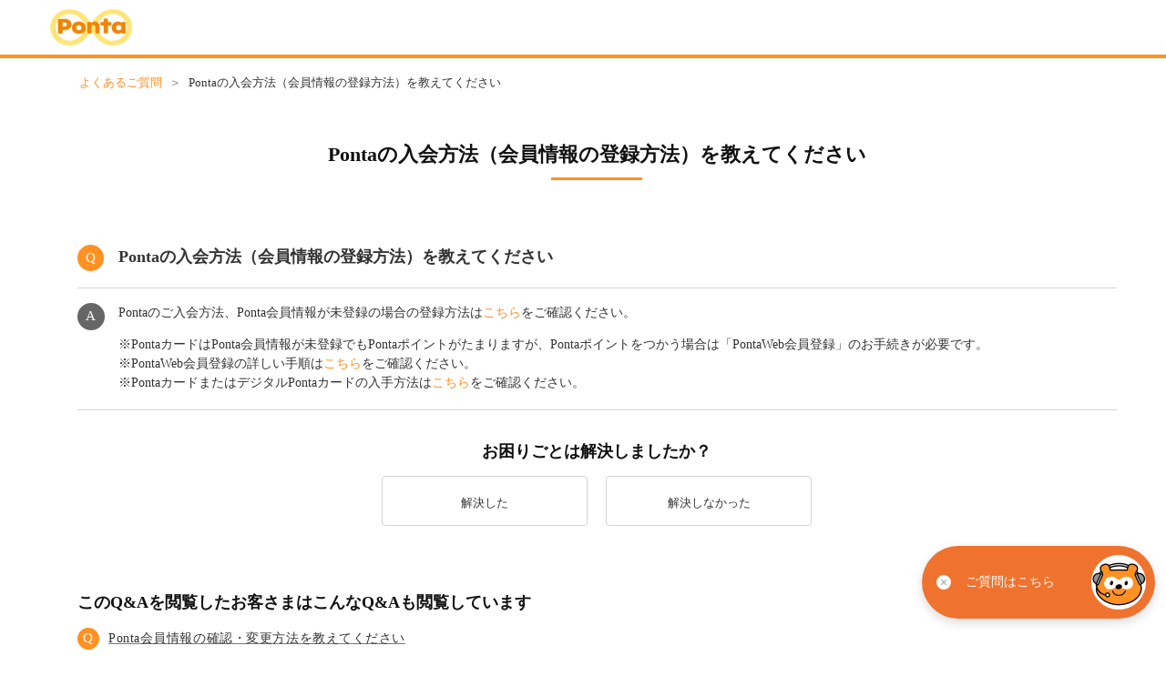

--- FILE ---
content_type: text/html
request_url: https://faq.ponta.jp/answer/6418084d196b84c19096ba3f/
body_size: 12631
content:
<!DOCTYPE html><html class="b-ponta template-2" lang="ja"><head><meta charSet="utf-8"/><meta http-equiv="x-ua-compatible" content="ie=edge"/><meta name="viewport" content="width=device-width, initial-scale=1, shrink-to-fit=no"/><meta name="generator" content="Gatsby 5.13.7"/><meta data-react-helmet="true" name="viewport" content="minimum-scale=1, initial-scale=1, width=device-width, shrink-to-fit=no"/><meta data-react-helmet="true" name="image" content="https://s3.karakuri.ai/images/ponta/icon-1681367591373.png"/><meta data-react-helmet="true" property="og:type" content="website"/><meta data-react-helmet="true" property="og:url" content="https://faq.ponta.jp/answer/6418084d196b84c19096ba3f/"/><meta data-react-helmet="true" property="og:title" content="Pontaの入会方法（会員情報の登録方法）を教えてください : Ponta よくあるご質問｜共通ポイント［ポンタ］"/><meta data-react-helmet="true" property="og:image" content="https://s3.karakuri.ai/images/ponta/icon-1681367591373.png"/><meta data-react-helmet="true" name="twitter:card" content="summary_large_image"/><meta data-react-helmet="true" name="twitter:title" content="Pontaの入会方法（会員情報の登録方法）を教えてください : Ponta よくあるご質問｜共通ポイント［ポンタ］"/><meta data-react-helmet="true" name="twitter:image" content="https://s3.karakuri.ai/images/ponta/icon-1681367591373.png"/><style data-href="/styles.054fcd9027b4346c94fb.css" data-identity="gatsby-global-css">.faq-layout{flex-wrap:wrap;justify-content:center;margin:0 auto}.faq-layout .faq-layout-header{background-color:#fff;display:flex;height:100%;padding:0}.faq-layout .faq-layout-header .faq-header-spacer{flex:auto}.faq-layout .faq-layout-header .faq-header-caption{align-self:flex-end;font-weight:600;margin-bottom:2px}.faq-layout .faq-layout-container{margin:0 auto}.html-widget-iframe{border:none;overflow-y:hidden}.faq-filter-search-result-widget__result-message-success{white-space:pre-wrap}:export{mainColor:#15ba8f;mainContrast:rgba(0,0,0,.87);secondaryColor:#97e297;secondaryContrast:rgba(0,0,0,.87);panelBorderColor:#c4c8cd;accentColor:#ff723d;categoryBorderColor:#15ba8f;disableRipple:false;fontFamily:"Roboto","Helvetica","Arial",sans-serif}:root{--font-family:"Open Sans","Noto Sans JP",system-ui,-apple-system,"游ゴシック体","Yu Gothic",yugothic,"Hiragino Sans","Hiragino Kaku Gothic ProN",sans-serif;--color-primary:#12b886;--color-primary-hover:#0ca678;--color-secondary:#4c6ef5;--color-secondary-hover:#4263eb;--color-accent:#ff6b6b;--color-accent-hover:#fa5252;--color-gradient-start:#12b886;--color-gradient-end:#0ca678;--color-body:#fff;--color-border:#ced4da;--color-line:#dee2e6;--color-white:#fff;--color-black:#000;--color-header:#fff;--color-text:#212529;--color-text-light:#343a40;--color-h2:#fff;--color-h3:#212529;--color-caption:#212529;--color-search-title:#212529;--color-card-title:#212529;--color-list-title:#212529;--color-category-text:#212529;--color-category-text-sub:#343a40;--color-category-text-selected:#212529;--color-question-text:#212529;--color-answer-text:#343a40;--color-link:#0080ff;--color-link-hover:#0079f2;--color-breadcrumb-text:#343a40;--color-breadcrumb-link:#868e96;--color-breadcrumb-link-hover:hsla(210,7%,56%,.9);--color-logo:#212529;--color-panel-bg:#fff;--color-panel-hover:#f8f9fa;--color-filter-search-bg:#f8f9fa;--color-search-bg:#f8f9fa;--color-search-bg-hover:#f8f9fa;--color-search-border:#ced4da;--color-search-placeholder:#212529;--color-search-line:#dee2e6;--color-category-bg:#fff;--color-category-selected:#f8f9fa;--color-category-hover:#f8f9fa;--color-question-bg:#f8f9fa;--color-question-border:#f8f9fa;--color-answer-bg:#fff;--color-answer-border:#dee2e6;--color-answer-important:#c62828;--color-button-bg:#fff;--color-button-border:#ced4da;--color-button-text:#212529;--color-button-hover:#f8f9fa;--color-tag-bg:#fff;--color-tag-border:#343a40;--color-tag-text:#343a40;--color-tag-hover:#f8f9fa;--color-table-header-bg:#f8f9fa;--color-table-text:#212529;--color-expand-icon-arrow:#212529;--color-icon-selected:#12b886;--color-icon-chip-delete:#343a40;--faq-header-background-color:var( --color-primary );--faq-header-background-image:url(https://karakuri-faq-dev.s3.ap-northeast-1.amazonaws.com/faq-template/images/top-bg.jpg);--color-panel-card-bg:#fff;--color-panel-card-border:#ced4da;--color-panel-card-hover:#f8f9fa;--header-height-desktop:80px;--header-height-mobile:60px;--max-width-container:1280px;--max-width-header:1280px;--max-width-search:840px;--contents-width:1280px;--sidebar-width:300px;--has-sidebar-padding-desktop:40px 12px;--has-sidebar-content-gap:64px;--has-sidebar-components-gap:40px;--padding-header-desktop:24px;--padding-header-mobile:16px;--padding-faq-header-desktop:96px;--padding-faq-header-mobile:40px;--padding-panel-desktop:40px 24px;--padding-panel-mobile:24px 16px;--padding-panel-h3-desktop:32px;--padding-panel-h3-mobile:24px;--padding-panel-list-desktop:24px 8px;--padding-panel-list-mobile:16px 0;--padding-category-card-desktop:20px 16px;--padding-category-card-mobile:12px 16px;--padding-category-card-gap-desktop:24px;--padding-category-card-gap-tablet:16px;--padding-category-card-gap-mobile:8px;--padding-filter-category-gap-desktop:24px;--padding-filter-category-gap-tablet:16px;--padding-filter-category-gap-mobile:8px;--padding-category-menu-desktop:24px;--padding-category-menu-mobile:16px;--padding-category-indent-desktop:16px;--padding-category-indent-mobile:12px;--padding-search-panel-desktop:40px 24px;--padding-search-panel-mobile:32px 16px;--padding-search-panel-title-desktop:24px;--padding-search-panel-title-mobile:16px;--margin-search-panel-bottom-desktop:40px;--margin-search-panel-bottom-mobile:24px;--padding-navigation-desktop:24px;--padding-navigation-mobile:16px;--margin-search-navigation-bottom-desktop:24px;--margin-search-navigation-bottom-mobile:16px;--padding-answer-header-desktop:20px 16px;--padding-answer-header-mobile:12px 8px;--padding-answer-content-desktop:20px 16px;--padding-answer-content-mobile:12px 8px;--line-height-answer-content:1.6;--padding-chip-button:8px 6px;--icon-search:url(https://karakuri-faq-dev.s3.ap-northeast-1.amazonaws.com/faq-template/images/icon-search.svg);--icon-question:url(https://karakuri-faq-dev.s3.ap-northeast-1.amazonaws.com/faq-template/images/icon-q.svg);--icon-answer:url(https://karakuri-faq-dev.s3.ap-northeast-1.amazonaws.com/faq-template/images/icon-a.svg);--icon-information:url(https://karakuri-faq-dev.s3.ap-northeast-1.amazonaws.com/faq-template/images/icon-i.svg);--icon-arrow-right:url(https://karakuri-faq-dev.s3.ap-northeast-1.amazonaws.com/faq-template/images/arrow-right.svg);--icon-contact:url(https://karakuri-faq-dev.s3.ap-northeast-1.amazonaws.com/faq-template/images/contact.svg);--icon-undo:url(https://karakuri-faq-dev.s3.ap-northeast-1.amazonaws.com/faq-template/images/undo.svg);--icon-accordion-down:url(https://karakuri-faq-dev.s3.ap-northeast-1.amazonaws.com/faq-template/images/arrow-down.svg);--icon-accordion-up:url(https://karakuri-faq-dev.s3.ap-northeast-1.amazonaws.com/faq-template/images/arrow-up.svg);--icon-trail:url(https://karakuri-faq-dev.s3.ap-northeast-1.amazonaws.com/faq-template/images/trail.svg);--icon-sample-photo:url(https://karakuri-faq-dev.s3.ap-northeast-1.amazonaws.com/faq-template/images/sample-photo.svg);--size-logo-height-desktop:32px;--size-logo-height-mobile:32px;--size-panel-list-icon:30px;--size-panel-answer-page-icon-desktop:36px;--size-panel-answer-page-icon-mobile:28px;--size-panel-card-image-width-desktop:32px;--size-panel-card-image-height-desktop:32px;--size-panel-card-image-width-mobile:24px;--size-panel-card-image-height-mobile:24px;--size-icon-chip-delete:16px;--size-icon-search:20px;--size-icon-trail:12px;--size-icon-arrow-right:16px;--color-filter-icon-question:brightness(0) saturate(100%) invert(6%) sepia(2%) saturate(7087%) hue-rotate(169deg) brightness(89%) contrast(80%);--color-filter-icon-answer:brightness(0) saturate(100%) invert(6%) sepia(2%) saturate(7087%) hue-rotate(169deg) brightness(89%) contrast(80%);--color-filter-icon-information:brightness(0) saturate(100%) invert(6%) sepia(2%) saturate(7087%) hue-rotate(169deg) brightness(89%) contrast(80%);--color-filter-icon-search:brightness(0) saturate(100%) invert(6%) sepia(2%) saturate(7087%) hue-rotate(169deg) brightness(89%) contrast(80%);--color-filter-icon-search-hover:brightness(0) saturate(100%) invert(58%) sepia(15%) saturate(202%) hue-rotate(169deg) brightness(94%) contrast(88%);--color-filter-icon-arrow:brightness(0) saturate(100%) invert(6%) sepia(2%) saturate(7087%) hue-rotate(169deg) brightness(89%) contrast(80%);--color-filter-icon-accordion:brightness(0) saturate(100%) invert(6%) sepia(2%) saturate(7087%) hue-rotate(169deg) brightness(89%) contrast(80%);--color-filter-icon-trail:brightness(0) saturate(100%) invert(21%) sepia(7%) saturate(798%) hue-rotate(169deg) brightness(92%) contrast(92%);--color-filter-icon-back:brightness(0) saturate(100%) invert(6%) sepia(2%) saturate(7087%) hue-rotate(169deg) brightness(89%) contrast(80%);--color-filter-icon-contact:brightness(0) saturate(100%) invert(6%) sepia(2%) saturate(7087%) hue-rotate(169deg) brightness(89%) contrast(80%);--color-filter-image:none;--label-maybe-this-one:"これかも!";--hidden-header-caption-desktop:none;--hidden-header-caption-mobile:none;--hidden-top-page-header:flex;--hidden-answer-page-header:flex;--hidden-category-page-header:flex;--number-of-items-display:none;--display-navigation-breadcrumb-answer-page:block;--display-category-trail:flex;--display-sidebar-category-header:flex;--direction-panel-card-desktop:column;--direction-panel-card-mobile:row;--text-align-panel-card-desktop:center;--text-align-panel-card-mobile:left;--text-align-answer-button:center;--order-navigation-breadcrumb:1;--order-navigation-breadcrumb-desktop:0;--order-navigation-breadcrumb-mobile:0;--number-of-items-position:flex-start;--number-of-category-pagination-position:flex-end;--undo-button-width:var(--full);--undo-button-position:flex-start;--position-header:relative;--max-width-answer-actions-buttons:720px;--border-radius-answer-button:var(--border-radius-md);--border-radius-questionnaire-button:var( --border-radius-lg );--border-radius-back-button:var(--border-radius-sm);--border-radius-chip-button:var( --border-radius-sm );--border-width-back-buttons:0.5px;--border-width-search-tag:0.5px;--box-shadow-button:none;--box-shadow-panel-card:none;--width-questionnaire-button-desktop:136px;--width-questionnaire-button-mobile:136px;--height-questionnaire-button-desktop:40px;--height-questionnaire-button-mobile:36px;--height-answer-button-desktop:48px;--height-answer-button-mobile:42px;--paragraph-mobile:21px;--paragraph-desktop:24px;--pagination-button-size:36px;--pagination-button-border-radius:36px;--pagination-button-hover-color:#f8f9fa;--pagination-button-active-color:#212529;--pagination-button-active-number-color:#fff;--pagination-button-icon-color:#212529;--color-label-maybe-this-one:var(--color-white);--background-color-label-maybe-this-one:var(--color-primary);--border-radius-label-maybe-this-one:var(--border-radius-sm);--padding-label-maybe-this-one:6px 8px;--category-card-4:calc(25% - var(--padding-filter-category-gap-desktop)*3/4);--category-card-3:calc(33.33333% - var(--padding-filter-category-gap-desktop)*2/3);--number-filter-category-card-desktop:var( --category-card-3 );--color-footer-bg:#f8f9fa;--color-footer-line:#dee2e6;--footer-nav-gap-desktop:48px;--footer-nav-gap-mobile:24px;--footer-nav-p-margin-desktop:12px;--footer-nav-p-margin-mobile:6px;--footer-bottom-align-items-mobile:center;--font-size-footer-nav-desktop:var(--font-size-xs);--font-size-footer-nav-mobile:var(--font-size-xs);--color-carousel:var(--color-primary);--color-carousel-icon:#fff;--fs-answer-title-desktop:var(--font-size-xl);--fs-answer-title-mobile:var(--font-size-md);--fs-answer-content-desktop:var(--font-size-md);--fs-answer-content-mobile:var(--font-size-base);--fs-answer-markdown-h1:var(--font-size-xl);--fs-answer-markdown-h2:var(--font-size-lg);--fs-answer-markdown-h3:var(--font-size-md);--fs-answer-markdown-em:var(--font-size-sm);--fs-answer-action-button-desktop:var(--font-size-base);--fs-answer-action-button-mobile:var(--font-size-sm);--fs-answer-table-td:var(--font-size-base);--fs-answer-table-th:var(--font-size-base);--fs-questionnaire-desktop:var(--font-size-base);--fs-questionnaire-mobile:var(--font-size-sm);--fs-breadcrumb-desktop:var(--font-size-xs);--fs-breadcrumb-mobile:var(--font-size-xxs);--fs-undo-button-desktop:var(--font-size-base);--fs-undo-button-mobile:var(--font-size-sm);--fs-category-menu-h4-desktop:var(--font-size-md);--fs-category-menu-h4-mobile:var(--font-size-base);--fs-category-menu-label-desktop:var(--font-size-md);--fs-category-menu-label-mobile:var(--font-size-base);--fs-chip-desktop:var(--font-size-base);--fs-chip-mobile:var(--font-size-xs);--fs-filter-category-desktop:var(--font-size-md);--fs-filter-category-mobile:var(--font-size-base);--fs-header-h2-desktop:var(--font-size-xxxl);--fs-header-h2-mobile:var(--font-size-xxl);--fs-header-caption:var(--font-size-base);--fs-number-of-items-desktop:var(--font-size-sm);--fs-number-of-items-mobile:var(--font-size-xs);--fs-pagination:var(--font-size-sm);--fs-panel-h3-desktop:var(--font-size-xxl);--fs-panel-h3-mobile:var(--font-size-xl);--fs-panel-list-title-desktop:var(--font-size-md);--fs-panel-list-title-mobile:var(--font-size-base);--fs-panel-card-title-desktop:var(--font-size-md);--fs-panel-card-title-mobile:var(--font-size-base);--fs-search-title-desktop:var(--font-size-lg);--fs-search-title-mobile:var(--font-size-md);--fs-search-result-title:var(--font-size-base);--fs-search-result-message:var(--font-size-base);--fs-snackbar-message:var(--font-size-sm);--fs-label-maybe-this-one:var(--font-size-xs);--fw-answer-title:var(--font-weight-bold);--fw-answer-button:var(--font-weight-bold);--fw-caption:var(--font-weight-semibold);--fw-questionnaire-button:var( --font-weight-normal );--fw-search-title:var(--font-weight-semibold);--fw-panel-card-title:var(--font-weight-semibold);--fw-chip-button:var(--font-weight-normal)}.faq-answer-content-wrapper .faq-answer-content{display:flex}.faq-answer-content-wrapper .faq-answer-content__a{height:30px;width:30px}.faq-answer-content-wrapper .faq-answer-content__answer-wrapper{width:100%}.faq-answer-content-wrapper .faq-answer-content__answer{margin-left:15px;overflow-wrap:anywhere;text-align:left;white-space:pre-wrap;word-break:break-all}.faq-answer-content-wrapper .faq-answer-content__answer p{margin:0}.faq-answer-content-wrapper .faq-answer-content__answer .md{white-space:normal}.faq-answer-content-wrapper .faq-answer-content__answer .md ol,.faq-answer-content-wrapper .faq-answer-content__answer .md ul{padding-left:16px}.faq-answer-content-wrapper .faq-answer-content__answer .md h1{font-size:21px}.faq-answer-content-wrapper .faq-answer-content__answer .md h2{font-size:18px}.faq-answer-content-wrapper .faq-answer-content__answer .md h3{font-size:16px}.faq-answer-content-wrapper .faq-answer-content__answer .md a{color:#007bbb;text-decoration:none}.faq-answer-content-wrapper .faq-answer-content__answer .md a:hover{text-decoration:underline}.faq-answer-content-wrapper .faq-answer-content__answer .md em{color:#c62828;font-style:normal}.faq-answer-content-wrapper .faq-answer-content__answer .md td,.faq-answer-content-wrapper .faq-answer-content__answer .md th{text-align:left}.faq-answer-content-wrapper .faq-answer-content__answer .md td.right,.faq-answer-content-wrapper .faq-answer-content__answer .md th.right{text-align:right}.faq-answer-content-wrapper .faq-answer-content__answer .md td.center,.faq-answer-content-wrapper .faq-answer-content__answer .md th.center{text-align:center}.faq-answer-content-wrapper .faq-answer-content__button{margin-bottom:1px;text-transform:none}.faq-answer-content__carousel-slide{height:50vh;overflow-y:auto}.category-selector .category-selector__button{background:#fff}.category-selector .category-selector__popper{z-index:1}.category-selector .category-selector__popper .arrow{font-size:7px;height:3em;left:7px;position:absolute;width:3em}.category-selector .category-selector__popper .arrow:before{border-style:solid;content:"";display:block;height:0;left:-7px;margin:auto;position:absolute;top:1;width:0}.category-selector .category-selector__popper[x-placement*=bottom]{margin-top:7px}.category-selector .category-selector__popper[x-placement*=bottom] .arrow{border-bottom:1em solid #000;border-left:1em solid transparent;border-right:1em solid transparent;height:0;margin-top:-.9em;width:0}.category-selector .category-selector__popper[x-placement*=bottom] .arrow:before{border-color:transparent transparent #fff;border-width:0 1em 1em}.category-selector .category-selector__popper[x-placement*=top] .arrow{border-left:1em solid transparent;border-right:1em solid transparent;border-top:1em solid #000;bottom:0;height:0;margin-bottom:-.9em;width:0}.category-selector .category-selector__popper[x-placement*=top] .arrow:before{border-color:#fff transparent transparent;border-width:1em 1em 0}.category-selector .category-selector__popper[x-placement*=right] .arrow{border-bottom:1em solid transparent;border-right:1em solid #000;border-top:1em solid transparent;height:0;left:0;margin-left:-.9em;width:0}.category-selector .category-selector__popper[x-placement*=right] .arrow:before{border-color:transparent #fff transparent transparent;border-width:1em 1em 1em 0}.category-selector .category-selector__popper[x-placement*=left] .arrow{border-bottom:1em solid transparent;border-left:1em solid #000;border-top:1em solid transparent;height:0;margin-right:-.9em;right:0;width:0}.category-selector .category-selector__popper[x-placement*=left] .arrow:before{border-color:transparent transparent transparent #fff;border-width:1em 0 1em 1em}.category-selector .category-selector__wrapper{position:relative}.category-selector .category-selector__wrapper .category-selector__paper{background-color:#fff;border:1px solid;min-width:264px;overflow:hidden;padding-left:0;padding-right:0;padding-top:8px;text-align:center}.category-selector .category-selector__wrapper .category-selector__paper .category-selector__title{font-size:1rem;font-weight:700;padding-bottom:8px;padding-top:8px}.faq-filter-search-keyword .faq-filter-search-keyword__title{color:#97e297;font-size:1rem;font-weight:700}.faq-filter-search-keyword .faq-filter-search-keyword__wrapper{display:flex;flex-wrap:wrap;height:auto;justify-content:flex-start;overflow:hidden}.faq-filter-search-keyword .faq-filter-search-keyword__wrapper>*{margin:4px}.faq-filter-search-keyword .faq-filter-search-keyword__wrapper.less{height:42px}.faq-filter-search-keyword .faq-filter-search-keyword__wrapper.noLoad{height:80px}.faq-filter-search-keyword .faq-filter-search-keyword__wrapper .faq-filter-search-keyword__chip{background:#fff;font-size:1rem}.faq-filter-search-keyword .faq-filter-search-keyword__wrapper .faq-filter-search-keyword__chip svg{height:.7em;width:.7em}.faq-filter-search-keyword .faq-filter-search-keyword__wrapper .faq-filter-search-keyword__chip span{color:#97e297}.faq-filter-search-keyword .faq-filter-search-keyword__button{border-radius:0;border-top:1px solid #e0e0e0;color:#757575;margin-left:-10px;margin-top:10px;padding-top:10px;width:calc(100% + 20px)}.faq-filter-search{background:#e6e6e6}.faq-filter-search.faq-filter-search__container{padding:32px}.faq-filter-search .faq-filter-search__inner{align-items:center;display:flex;position:relative}.faq-filter-search .faq-filter-search__button{border-radius:8px;margin-left:8px}.faq-filter-search .faq-filter-search-field{flex:1 1 auto}.faq-filter-search-field--disable-portal{left:0;top:47px}.faq-filter-search-keyword-expand-button{display:none}.faq-filter-search-keyword-expand-button.faq-filter-search-keyword__button--mobile{display:block}.faq-search-container{flex-grow:1;min-width:200px;position:relative}.faq-search-container .faq-search-container__paper{left:0;margin-top:0;position:absolute;right:0;z-index:1}.faq-search-container .faq-search-container__paper .faq-search-container__paper__progress{border-bottom-left-radius:5px;border-bottom-right-radius:5px;margin-top:-4px}.faq-search-container .faq-search-container__paper.faq-search-result .faq-search-result__message{margin:16px 12px}.faq-search-container .faq-search-container__paper.faq-search-result .faq-search-item--selected{background-color:#e6e6e6}.faq-search{align-items:center;display:flex;padding:0}.faq-search .faq-search__input{flex:1 1;margin-left:8px}.faq-breadcrumb{padding:8px 16px}.faq-panel-header{padding:12px}.faq-panel-header .faq-panel-header__title{font-size:.9rem}.faq-panel{margin:0 auto 15px;min-width:275px}.faq-panel .faq-panel-content{padding:0}.faq-panel .faq-panel-content:last-child{padding-bottom:0}.faq-panel .faq-panel-content .faq-panel-content__button{justify-content:flex-start}.faq-panel .faq-panel-content .faq-panel-content__avatar{height:30px;width:30px}.faq-panel .faq-panel-content .faq-panel-content__q{margin-left:10px;text-align:left;text-transform:none}.faq-panel .faq-panel-content .faq-panel-content__q em{font-style:normal}.faq-panel .faq-answer-q{height:30px;width:30px}.faq-panel .faq-category{padding:0}.faq-panel .faq-category:last-child{padding-bottom:0}.faq-panel .faq-category .faq-category__category{color:#fff;text-transform:none}.faq-panel .faq-category .faq-category__button,.faq-panel .faq-subcategory.faq-category__button{border-radius:0;justify-content:flex-start;margin-top:5px;text-transform:none}.faq-questionnaire .faq-questionnaire__title{font-size:14px}.faq-questionnaire .faq-questionnaire__actions{display:flex}.faq-questionnaire .faq-questionnaire__actions .faq-questionnaire__actions__button{flex:1 1}.faq-tag-cloud{display:flex;flex-wrap:wrap;margin-left:8px;margin-right:8px;padding-bottom:0}.faq-tag-cloud .faq-tag-cloud__item{align-items:center;background-color:#fff;border:1px solid #ccc;border-radius:3px;display:inline-flex;flex:1 1;justify-content:center;margin-bottom:8px;margin-right:8px;max-width:130px;padding:0}.faq-tag-cloud .faq-tag-cloud__item .faq-tag-cloud__item__link{color:#15ba8f;display:inline-block;height:24px;line-height:24px;overflow:hidden;padding-left:8px;padding-right:8px;text-align:center;text-overflow:ellipsis;transition:.2s;white-space:nowrap;width:100%}.faq-pagination{display:flex;justify-content:center}.faq-button-copy-link-wrapper{display:flex;justify-content:flex-end;width:100%}.faq-button-copy-link{display:none}:root{--font-size-xxs:0.6875rem;--font-size-xs:0.75rem;--font-size-sm:0.8125rem;--font-size-base:0.875rem;--font-size-base-plus:0.9375rem;--font-size-md:1rem;--font-size-lg:1.125rem;--font-size-xl:1.25rem;--font-size-xxl:1.5rem;--font-size-xxxl:1.75rem;--font-size-xxxxl:2.25rem;--font-weight-normal:400;--font-weight-medium:500;--font-weight-semibold:600;--font-weight-bold:700;--space-xxs:2px;--space-xs:4px;--space-sm:8px;--space-md:12px;--space-base:16px;--space-lg:20px;--space-xl:24px;--space-xxl:32px;--space-xxxl:40px;--font-icon:"Roboto",sans-serif;--full:100%;--auto:auto;--border-radius-xs:2px;--border-radius-sm:4px;--border-radius-md:8px;--border-radius-lg:12px;--box-shadow-sm:0 1px 3px rgba(0,0,0,.12),0 1px 2px rgba(0,0,0,.08);--box-shadow-md:0 4px 6px -1px rgba(0,0,0,.1),0 2px 4px -1px rgba(0,0,0,.06);--box-shadow-lg:0 10px 15px -3px rgba(0,0,0,.1),0 4px 6px -2px rgba(0,0,0,.05);--box-shadow-tag:0px 2px 2px 0px rgba(40,75,125,.06);--box-shadow-header:0px 2px 2px 0px rgba(40,75,125,.06);--transition-base:0.2s ease-in-out;--transition-fast:0.1s ease-in-out;--color-text-icon-question:#212529;--color-text-icon-answer:#212529;--color-text-icon-information:#212529;--logo-image:url(https://karakuri-faq-dev.s3.ap-northeast-1.amazonaws.com/faq-template/images/logo.svg)}.template-2 .faq{font-family:Roboto,Helvetica,Arial,sans-serif;font-size:12px}.template-2 header{background-color:#fff;border-bottom:1px solid #ddd;opacity:.95;padding:15px}.template-2 header div{justify-content:center;margin:0 auto;max-width:1024px;padding:0 10px}.template-2 header div .faq-logo{height:auto;margin-bottom:auto;margin-top:auto;min-width:200px}.template-2 header div .faq-logo img{width:165px}@media screen and (max-width:320px){.template-2 header{padding:10px}.template-2 header .faq-logo{padding-top:9.25%}.template-2 header .faq-logo img{width:130px}}.template-2 .faq-header{align-items:center;background:#fff;color:#000;display:flex;font-weight:700;height:80px;justify-content:center}.template-2 .faq-header h2{font-size:1.6rem;font-weight:400;text-align:center}.template-2 .faq-header h2:after{background:linear-gradient(90deg,#15ba8f,#97e297);content:"";display:block;height:3px;margin:15px auto 0;width:100px}.template-2 .faq-breadcrumb a{color:#15ba8f;text-decoration:underline}.template-2 .faq-breadcrumb li:nth-child(2n){height:22px}.template-2 .faq-navigation{background-color:#fff;border-bottom:1px solid #c4c8cd;padding-bottom:14px}.template-2 .faq-navigation .faq-search,.template-2 .faq-navigation .faq-search-result{margin-left:22px;margin-right:22px}.template-2 .faq-panel{background:#fff;border-bottom:1px solid #c4c8cd;box-shadow:none;margin-bottom:0;padding:40px 20px;position:relative}.template-2 .faq-panel:before{background:transparent}.template-2 .faq-panel .faq-panel-header{background:none;padding:0}.template-2 .faq-panel .faq-panel-header>div>h3,.template-2 .faq-panel .faq-panel-title{font-size:1.2rem;font-weight:700;margin-bottom:.4rem;margin-top:.4rem}.template-2 .faq-panel .faq-panel-header>div>h3.faq-pagination,.template-2 .faq-panel .faq-panel-title.faq-pagination{color:#000024;font-size:1rem;font-weight:400;position:absolute;right:15px;top:5px}.template-2 .faq-panel .faq-panel-content>.faq-panel-content-button>span>div{background-color:#15ba8f;height:1.6rem;width:1.6rem}.template-2 .faq-panel .faq-panel-content>.faq-panel-content-button>span>h5{color:#15ba8f;font-size:1.2rem;line-height:1.2}.template-2 .faq-panel .faq-panel-card-list{display:flex;flex-wrap:wrap;justify-content:center;max-width:720px}.template-2 .faq-panel .faq-panel-card-list .faq-panel-card{border:3px solid #c4c8cd;box-shadow:none;margin:5px}.template-2 .faq-panel .faq-panel-card-list .faq-panel-card>div{height:100%}.template-2 .faq-panel .faq-panel-card-list .faq-panel-card>div a{display:flex;flex-direction:column;height:100%;padding:8px}.template-2 .faq-panel .faq-panel-card-list .faq-panel-card>div a .faq-panel-card-content{align-items:center;display:flex;flex:1 0 auto;order:2;padding:8px 4px 0}.template-2 .faq-panel .faq-panel-card-list .faq-panel-card>div a .faq-panel-card-content h5{align-items:center;display:flex;justify-content:center;overflow:hidden;text-align:center;width:200px}.template-2 .faq-panel .faq-panel-card-list .faq-panel-card>div a .faq-panel-card-media{height:100px;margin:0 auto;order:1;width:100px}.template-2 .faq-search{background-color:#eff2f5;border:1px solid #ccd5df;box-shadow:none}.template-2 .faq-search input{line-height:1.5}.template-2 .faq-search .faq-search-button{padding:6px}.template-2 .faq-search .faq-search-icon path:nth-child(2){fill:url(#faq-search-gradient)}.template-2 .faq-search #faq-search-gradient stop:first-child{stop-color:#15ba8f}.template-2 .faq-search #faq-search-gradient stop:nth-child(2){stop-color:#97e297}.template-2 .faq-search-result>div,.template-2 .faq-search-result>div[role=option]{background-color:#fff}.template-2 .faq-search-result>div>div{background-color:#15ba8f}.template-2 .faq-filter-category-sub-category{border-color:#15ba8f;color:#15ba8f;margin-bottom:10px;margin-right:10px}.template-2 .faq-filter-search{background:#fff}.template-2 .faq-filter-search .faq-filter-search-button{background-color:#15ba8f;color:#fff;font-weight:700}.template-2 .faq-filter-search .more.noLoad{height:auto}.template-2 .faq-button{background-color:transparent!important;border:1px solid #15ba8f;box-shadow:none!important;color:#15ba8f;display:block;margin-top:.6rem;padding:.4rem;text-align:center}.template-2 .faq-button .faq-button-icon{display:none}.template-2 .faq-button.faq-button-more>span:first-child:after{content:"+";margin-left:.5rem;margin-top:-.2rem}.template-2 .faq-button.faq-button-selected{background-color:#fff!important}.template-2 .faq-button.faq-button-unselected span span{color:#15ba8f}.template-2 .faq-questionnaire{background-color:#fff;box-shadow:none;margin-top:1rem;padding:1rem}.template-2 .faq-questionnaire p,.template-2 .faq-questionnaire>div>div{margin-bottom:0;text-align:center}.template-2 .faq-questionnaire .faq-button{background-color:#fff!important;margin-top:0}.template-2 .faq-answer .faq-panel-header{border-bottom:1px solid #bec3c9;padding-bottom:1rem}.template-2 .faq-answer .faq-panel-header .faq-answer-q{background-color:#15ba8f}.template-2 .faq-answer .faq-panel-header .faq-answer-title{color:#15ba8f;font-weight:400}.template-2 .faq-answer .faq-answer-content{padding-left:0;padding-right:0}.template-2 .faq-answer .faq-answer-content .faq-answer-a{background-color:#ff723d}.template-2 .faq-answer .faq-answer-content a{word-break:break-all}.template-2 .faq-answer .faq-answer-video-touch,.template-2 .faq-answer .faq-answer-youtube{padding-top:56.25%;position:relative;width:100%}.template-2 .faq-answer .faq-answer-video-touch iframe,.template-2 .faq-answer .faq-answer-youtube iframe{border:none;height:100%;left:0;position:absolute;top:0;width:100%}.template-2 .faq-answer .faq-answer-video-touch iframe.hidden,.template-2 .faq-answer .faq-answer-youtube iframe.hidden{display:none}.template-2 .faq-answer .faq-answer-table{overflow-x:scroll}.template-2 .faq-answer .faq-answer-table table{border-collapse:collapse;margin:0 auto;padding:0;width:100%}.template-2 .faq-answer .faq-answer-table table tr{background-color:#fff;border:1px solid #bbb;padding:.35em}.template-2 .faq-answer .faq-answer-table table td,.template-2 .faq-answer .faq-answer-table table th{border-right:1px solid #bbb;padding:1em 10px 1em 1em}.template-2 .faq-answer .faq-answer-table table th{background-color:#eee;font-size:.85em;white-space:nowrap}.template-2 .faq-panel-category{min-width:200px;padding-left:0;padding-right:0}.template-2 .faq-panel-category .faq-panel-header{padding-bottom:20px;padding-left:20px;padding-right:20px}.template-2 .faq-panel-category .faq-category{border-top:1px solid #15ba8f;padding-bottom:.2rem;padding-top:.2rem}.template-2 .faq-panel-category .faq-category button{background-color:transparent;box-shadow:none;padding-left:20px;padding-right:20px}.template-2 .faq-panel-category .faq-category button.faq-has-subcategory:after{color:#c2c2da;content:"+";font-size:1.2rem;font-weight:400;position:absolute;right:20px;top:0}.template-2 .faq-panel-category .faq-category button.faq-has-subcategory[aria-expanded=true]:after{content:"-"}.template-2 .faq-panel-category .faq-category button h4{color:#999;font-size:1rem;font-weight:700;margin-bottom:.2rem;margin-top:.1rem}.template-2 .faq-panel-category .faq-category.faq-category-level{border-top:none;padding-bottom:0;padding-top:0}.template-2 .faq-panel-category .faq-category.faq-category-level button h4{margin-left:10px}.template-2 .faq-panel-category .faq-subcategory{background-color:#fff;margin-top:0;padding-bottom:.1rem;padding-left:30px;padding-top:.1rem}.template-2 .faq-panel-category .faq-subcategory:first-child{padding-top:.3rem}.template-2 .faq-panel-category .faq-subcategory:last-child{padding-bottom:.3rem}.template-2 .faq-panel-category .faq-subcategory span:first-child{color:#15ba8f;margin-bottom:.2rem;margin-top:.2rem;text-decoration:underline}@media screen and (min-width:768px){.template-2 header{height:88px;overflow:hidden;top:0;width:100%;z-index:1}.template-2 .faq-content{display:flex;justify-content:center;margin:0 auto;max-width:1024px}.template-2 .faq-content .faq-no-content{display:none}.template-2 .faq-content .faq-main-content{flex:1 1 auto;margin:2rem;order:2}.template-2 .faq-content .faq-main-content .faq-panel{padding:1.4rem .9rem}.template-2 .faq-content .faq-main-content .MuiButton-label>div{height:1.6rem;width:1.6rem}.template-2 .faq-content .faq-main-content .faq-panel-category{padding:1.4rem 0 0}.template-2 .faq-content .faq-main-content .faq-panel-category .faq-panel-header{padding:0 .9rem}.template-2 .faq-content .faq-left-content{flex:0 1 200px;order:1}.template-2 .faq-content .faq-left-content .faq-panel{border:1px solid #15ba8f;border-radius:5px;margin-top:2rem;padding-bottom:0;padding-top:10px}.template-2 .faq-content .faq-left-content .faq-panel .faq-panel-header{padding:0 10px 10px}.template-2 .faq-content .faq-left-content .faq-panel .faq-panel-header h3{margin:2px 0 0}.template-2 .faq-content .faq-left-content .faq-category button{margin-top:2px;padding-left:1rem;padding-right:1rem}.template-2 .faq-content .faq-left-content .faq-category button:after{right:10px;top:2px}.template-2 .faq-content .faq-left-content .faq-category button h4{overflow:hidden;text-align:left;text-overflow:ellipsis;white-space:nowrap;width:175px}.template-2 .faq-content .faq-left-content .faq-category.faq-category-level button h4{width:calc(100% - 10px)}.template-2 .faq-content .faq-left-content .faq-subcategory{text-align:left}.template-2 .faq-content .faq-right-content{flex:0 1 200px;order:3}.template-2 .faq-content .faq-right-content .faq-panel .faq-panel-header{padding:0 10px 10px}.template-2 .faq-content .faq-right-content .faq-panel .faq-panel-header h3{margin:2px 0 0}.template-2 .faq-answer-page .faq-breadcrumb,.template-2 .faq-category-page .faq-breadcrumb{left:auto}}.template-2 .faq-navigation ul li a,.template-2 .faq-search-navigation ul li a{color:#15ba8f;height:auto}.template-2 .faq-answer-page .faq-left-content .faq-breadcrumb,.template-2 .faq-answer-page .faq-right-content .faq-breadcrumb,.template-2 .faq-category-page .faq-left-content .faq-breadcrumb,.template-2 .faq-category-page .faq-right-content .faq-breadcrumb{left:auto;position:relative;top:auto}@media screen and (min-width:768px){.template-2 header div h1.faq-logo img{height:45px;object-fit:contain;width:auto}.template-2 header{height:70px}.template-2 div.faq-content{margin:auto}.template-2 .faq-left-content,.template-2 .faq-right-content{min-width:200px}.template-2 .faq-left-content .faq-panel,.template-2 .faq-right-content .faq-panel{min-width:200px;padding:5px}.template-2 .faq-left-content .faq-panel>form,.template-2 .faq-right-content .faq-panel>form{min-width:160px}.template-2 .faq-left-content .faq-panel.faq-panel-category,.template-2 .faq-right-content .faq-panel.faq-panel-category{padding:10px 0 0}.template-2 .faq-left-content .faq-panel.faq-filter-search .faq-filter-search,.template-2 .faq-right-content .faq-panel.faq-filter-search .faq-filter-search{padding:10px 5px}.template-2 .faq-content .faq-left-content .faq-panel{border:1px solid #15ba8f}.template-2 .faq-answer-page,.template-2 .faq-category-page{margin-top:90px}.template-2 .faq-answer-page .faq-breadcrumb,.template-2 .faq-category-page .faq-breadcrumb{top:64px}.template-2 .faq-answer-page .faq-left-content .faq-breadcrumb,.template-2 .faq-answer-page .faq-right-content .faq-breadcrumb,.template-2 .faq-category-page .faq-left-content .faq-breadcrumb,.template-2 .faq-category-page .faq-right-content .faq-breadcrumb{left:auto;position:relative;top:auto}.template-2 .faq-main-content{width:calc(100vw - 400px)}.template-2 .faq-main-content .faq-panel .faq-panel-content>.faq-panel-content-button>span>div{height:1.6rem;width:1.6rem}}.template-2 .faq-navigation ul li a{color:#15ba8f}</style><title data-react-helmet="true">Pontaの入会方法（会員情報の登録方法）を教えてください : Ponta よくあるご質問｜共通ポイント［ポンタ］</title><link data-react-helmet="true" rel="stylesheet" href="https://www.ponta.jp/c/faq/css/karakuri/style.css"/><link data-react-helmet="true" rel="icon" href="https://s3.karakuri.ai/images/ponta/icon-1681723932032.png"/><link data-react-helmet="true" rel="shortcut icon" href="https://s3.karakuri.ai/images/ponta/icon-1681723932032.png"/><link data-react-helmet="true" rel="apple-touch-icon" href="https://s3.karakuri.ai/images/ponta/icon-1681723932032.png"/><link data-react-helmet="true" rel="canonical" href="https://faq.ponta.jp/answer/6418084d196b84c19096ba3f/"/><script data-react-helmet="true" type="application/ld+json">{"@context":"https://schema.org","@type":"WebPage","url":"https://faq.ponta.jp/answer/6418084d196b84c19096ba3f/","inLanguage":"ja","mainEntityOfPage":"https://faq.ponta.jp/answer/6418084d196b84c19096ba3f/","description":"共通ポイントサービス「Ponta（ポンタ）」の「よくあるご質問」ページです。","name":"Ponta よくあるご質問｜共通ポイント［ポンタ］","copyrightYear":"2019","image":{"@type":"ImageObject","url":"https://s3.karakuri.ai/images/ponta/icon-1681367591373.png"}}</script><script data-react-helmet="true" type="application/ld+json">{"@context":"https://schema.org","@type":"FAQPage","mainEntity":[{"@type":"Question","name":"Pontaの入会方法（会員情報の登録方法）を教えてください","acceptedAnswer":{"@type":"Answer","text":"Pontaのご入会方法、Ponta会員情報が未登録の場合の登録方法は[こちら](https://www.ponta.jp/c/entry/)をご確認ください。\n※PontaカードはPonta会員情報が未登録でもPontaポイントがたまりますが、Pontaポイントをつかう場合は「PontaWeb会員登録」のお手続きが必要です。\n\n※PontaWeb会員登録の詳しい手順は[こちら](https://www.ponta.jp/c/entry/guide.htm)をご確認ください。\n\n※PontaカードまたはデジタルPontaカードの入手方法は[こちら](https://faq.ponta.jp/answer/6417a2ce61e4f4bec72ebd27)をご確認ください。"}}]}</script><script data-react-helmet="true" type="application/ld+json">{"itemListElement":[{"@type":"ListItem","position":1,"name":"よくあるご質問","item":"https://faq.ponta.karakuri.ai/"},{"@type":"ListItem","position":2,"name":"Pontaの入会方法（会員情報の登録方法）を教えてください","item":"https://faq.ponta.karakuri.ai"}],"@context":"https://schema.org","@type":"BreadcrumbList"}</script><style data-react-helmet="true">html {
  -webkit-text-size-adjust: 100%;
}</style><style id="jss-server-side">html{box-sizing:border-box;-webkit-font-smoothing:antialiased;-moz-osx-font-smoothing:grayscale}*,::after,::before{box-sizing:inherit}b,strong{font-weight:700}body{color:rgba(0,0,0,.87);margin:0;font-size:.875rem;font-family:Roboto,Helvetica,Arial,sans-serif;font-weight:400;line-height:1.43;background-color:#fafafa}@media print{body{background-color:#fff}}body::backdrop{background-color:#fafafa}.MuiAvatar-root{width:40px;height:40px;display:flex;overflow:hidden;position:relative;font-size:1.25rem;align-items:center;flex-shrink:0;font-family:Roboto,Helvetica,Arial,sans-serif;line-height:1;-webkit-user-select:none;user-select:none;border-radius:50%;justify-content:center}.MuiAvatar-colorDefault{color:#fafafa;background-color:#bdbdbd}.MuiAvatar-rounded{border-radius:4px}.MuiAvatar-square{border-radius:0}.MuiAvatar-img{color:transparent;width:100%;height:100%;object-fit:cover;text-align:center;text-indent:10000px}.MuiAvatar-fallback{width:75%;height:75%}.MuiCardContent-root{padding:16px}.MuiCardContent-root:last-child{padding-bottom:24px}.MuiButtonBase-root{color:inherit;border:0;cursor:pointer;margin:0;display:inline-flex;outline:0;padding:0;position:relative;align-items:center;-webkit-user-select:none;user-select:none;border-radius:0;vertical-align:middle;-moz-appearance:none;justify-content:center;text-decoration:none;background-color:transparent;-webkit-appearance:none;-webkit-tap-highlight-color:transparent}.MuiButtonBase-root::-moz-focus-inner{border-style:none}.MuiButtonBase-root.Mui-disabled{cursor:default;pointer-events:none}@media print{.MuiButtonBase-root{-webkit-print-color-adjust:exact;color-adjust:exact}}.MuiButton-root{color:rgba(0,0,0,.87);padding:6px 16px;font-size:.875rem;min-width:64px;box-sizing:border-box;transition:background-color 250ms cubic-bezier(.4, 0, .2, 1) 0s,box-shadow 250ms cubic-bezier(.4, 0, .2, 1) 0s,border 250ms cubic-bezier(.4, 0, .2, 1) 0s;font-family:Roboto,Helvetica,Arial,sans-serif;font-weight:500;line-height:1.75;border-radius:4px;text-transform:uppercase}.MuiButton-root:hover{text-decoration:none;background-color:rgba(0,0,0,.04)}.MuiButton-root.Mui-disabled{color:rgba(0,0,0,.26)}@media (hover:none){.MuiButton-root:hover{background-color:transparent}}.MuiButton-root:hover.Mui-disabled{background-color:transparent}.MuiButton-label{width:100%;display:inherit;align-items:inherit;justify-content:inherit}.MuiButton-text{padding:6px 8px}.MuiButton-textPrimary{color:#15ba8f}.MuiButton-textPrimary:hover{background-color:rgba(21,186,143,.04)}@media (hover:none){.MuiButton-textPrimary:hover{background-color:transparent}}.MuiButton-textSecondary{color:#97e297}.MuiButton-textSecondary:hover{background-color:rgba(151,226,151,.04)}@media (hover:none){.MuiButton-textSecondary:hover{background-color:transparent}}.MuiButton-outlined{border:1px solid rgba(0,0,0,.23);padding:5px 15px}.MuiButton-outlined.Mui-disabled{border:1px solid rgba(0,0,0,.12)}.MuiButton-outlinedPrimary{color:#15ba8f;border:1px solid rgba(21,186,143,.5)}.MuiButton-outlinedPrimary:hover{border:1px solid #15ba8f;background-color:rgba(21,186,143,.04)}@media (hover:none){.MuiButton-outlinedPrimary:hover{background-color:transparent}}.MuiButton-outlinedSecondary{color:#97e297;border:1px solid rgba(151,226,151,.5)}.MuiButton-outlinedSecondary:hover{border:1px solid #97e297;background-color:rgba(151,226,151,.04)}.MuiButton-outlinedSecondary.Mui-disabled{border:1px solid rgba(0,0,0,.26)}@media (hover:none){.MuiButton-outlinedSecondary:hover{background-color:transparent}}.MuiButton-contained{color:rgba(0,0,0,.87);box-shadow:0 3px 1px -2px rgba(0,0,0,.2),0 2px 2px 0 rgba(0,0,0,.14),0 1px 5px 0 rgba(0,0,0,.12);background-color:#e0e0e0}.MuiButton-contained:hover{box-shadow:0 2px 4px -1px rgba(0,0,0,.2),0 4px 5px 0 rgba(0,0,0,.14),0 1px 10px 0 rgba(0,0,0,.12);background-color:#d5d5d5}.MuiButton-contained.Mui-focusVisible{box-shadow:0 3px 5px -1px rgba(0,0,0,.2),0 6px 10px 0 rgba(0,0,0,.14),0 1px 18px 0 rgba(0,0,0,.12)}.MuiButton-contained:active{box-shadow:0 5px 5px -3px rgba(0,0,0,.2),0 8px 10px 1px rgba(0,0,0,.14),0 3px 14px 2px rgba(0,0,0,.12)}.MuiButton-contained.Mui-disabled{color:rgba(0,0,0,.26);box-shadow:none;background-color:rgba(0,0,0,.12)}@media (hover:none){.MuiButton-contained:hover{box-shadow:0 3px 1px -2px rgba(0,0,0,.2),0 2px 2px 0 rgba(0,0,0,.14),0 1px 5px 0 rgba(0,0,0,.12);background-color:#e0e0e0}}.MuiButton-contained:hover.Mui-disabled{background-color:rgba(0,0,0,.12)}.MuiButton-containedPrimary{color:rgba(0,0,0,.87);background-color:#15ba8f}.MuiButton-containedPrimary:hover{background-color:#0e8264}@media (hover:none){.MuiButton-containedPrimary:hover{background-color:#15ba8f}}.MuiButton-containedSecondary{color:rgba(0,0,0,.87);background-color:#97e297}.MuiButton-containedSecondary:hover{background-color:#699e69}@media (hover:none){.MuiButton-containedSecondary:hover{background-color:#97e297}}.MuiButton-disableElevation{box-shadow:none}.MuiButton-disableElevation:hover{box-shadow:none}.MuiButton-disableElevation.Mui-focusVisible{box-shadow:none}.MuiButton-disableElevation:active{box-shadow:none}.MuiButton-disableElevation.Mui-disabled{box-shadow:none}.MuiButton-colorInherit{color:inherit;border-color:currentColor}.MuiButton-textSizeSmall{padding:4px 5px;font-size:.8125rem}.MuiButton-textSizeLarge{padding:8px 11px;font-size:.9375rem}.MuiButton-outlinedSizeSmall{padding:3px 9px;font-size:.8125rem}.MuiButton-outlinedSizeLarge{padding:7px 21px;font-size:.9375rem}.MuiButton-containedSizeSmall{padding:4px 10px;font-size:.8125rem}.MuiButton-containedSizeLarge{padding:8px 22px;font-size:.9375rem}.MuiButton-fullWidth{width:100%}.MuiButton-startIcon{display:inherit;margin-left:-4px;margin-right:8px}.MuiButton-startIcon.MuiButton-iconSizeSmall{margin-left:-2px}.MuiButton-endIcon{display:inherit;margin-left:8px;margin-right:-4px}.MuiButton-endIcon.MuiButton-iconSizeSmall{margin-right:-2px}.MuiButton-iconSizeSmall>:first-child{font-size:18px}.MuiButton-iconSizeMedium>:first-child{font-size:20px}.MuiButton-iconSizeLarge>:first-child{font-size:22px}.MuiPaper-root{color:rgba(0,0,0,.87);transition:box-shadow .3s cubic-bezier(.4, 0, .2, 1) 0s;background-color:#fff}.MuiPaper-rounded{border-radius:4px}.MuiPaper-outlined{border:1px solid rgba(0,0,0,.12)}.MuiPaper-elevation0{box-shadow:none}.MuiPaper-elevation1{box-shadow:0 2px 1px -1px rgba(0,0,0,.2),0 1px 1px 0 rgba(0,0,0,.14),0 1px 3px 0 rgba(0,0,0,.12)}.MuiPaper-elevation2{box-shadow:0 3px 1px -2px rgba(0,0,0,.2),0 2px 2px 0 rgba(0,0,0,.14),0 1px 5px 0 rgba(0,0,0,.12)}.MuiPaper-elevation3{box-shadow:0 3px 3px -2px rgba(0,0,0,.2),0 3px 4px 0 rgba(0,0,0,.14),0 1px 8px 0 rgba(0,0,0,.12)}.MuiPaper-elevation4{box-shadow:0 2px 4px -1px rgba(0,0,0,.2),0 4px 5px 0 rgba(0,0,0,.14),0 1px 10px 0 rgba(0,0,0,.12)}.MuiPaper-elevation5{box-shadow:0 3px 5px -1px rgba(0,0,0,.2),0 5px 8px 0 rgba(0,0,0,.14),0 1px 14px 0 rgba(0,0,0,.12)}.MuiPaper-elevation6{box-shadow:0 3px 5px -1px rgba(0,0,0,.2),0 6px 10px 0 rgba(0,0,0,.14),0 1px 18px 0 rgba(0,0,0,.12)}.MuiPaper-elevation7{box-shadow:0 4px 5px -2px rgba(0,0,0,.2),0 7px 10px 1px rgba(0,0,0,.14),0 2px 16px 1px rgba(0,0,0,.12)}.MuiPaper-elevation8{box-shadow:0 5px 5px -3px rgba(0,0,0,.2),0 8px 10px 1px rgba(0,0,0,.14),0 3px 14px 2px rgba(0,0,0,.12)}.MuiPaper-elevation9{box-shadow:0 5px 6px -3px rgba(0,0,0,.2),0 9px 12px 1px rgba(0,0,0,.14),0 3px 16px 2px rgba(0,0,0,.12)}.MuiPaper-elevation10{box-shadow:0 6px 6px -3px rgba(0,0,0,.2),0 10px 14px 1px rgba(0,0,0,.14),0 4px 18px 3px rgba(0,0,0,.12)}.MuiPaper-elevation11{box-shadow:0 6px 7px -4px rgba(0,0,0,.2),0 11px 15px 1px rgba(0,0,0,.14),0 4px 20px 3px rgba(0,0,0,.12)}.MuiPaper-elevation12{box-shadow:0 7px 8px -4px rgba(0,0,0,.2),0 12px 17px 2px rgba(0,0,0,.14),0 5px 22px 4px rgba(0,0,0,.12)}.MuiPaper-elevation13{box-shadow:0 7px 8px -4px rgba(0,0,0,.2),0 13px 19px 2px rgba(0,0,0,.14),0 5px 24px 4px rgba(0,0,0,.12)}.MuiPaper-elevation14{box-shadow:0 7px 9px -4px rgba(0,0,0,.2),0 14px 21px 2px rgba(0,0,0,.14),0 5px 26px 4px rgba(0,0,0,.12)}.MuiPaper-elevation15{box-shadow:0 8px 9px -5px rgba(0,0,0,.2),0 15px 22px 2px rgba(0,0,0,.14),0 6px 28px 5px rgba(0,0,0,.12)}.MuiPaper-elevation16{box-shadow:0 8px 10px -5px rgba(0,0,0,.2),0 16px 24px 2px rgba(0,0,0,.14),0 6px 30px 5px rgba(0,0,0,.12)}.MuiPaper-elevation17{box-shadow:0 8px 11px -5px rgba(0,0,0,.2),0 17px 26px 2px rgba(0,0,0,.14),0 6px 32px 5px rgba(0,0,0,.12)}.MuiPaper-elevation18{box-shadow:0 9px 11px -5px rgba(0,0,0,.2),0 18px 28px 2px rgba(0,0,0,.14),0 7px 34px 6px rgba(0,0,0,.12)}.MuiPaper-elevation19{box-shadow:0 9px 12px -6px rgba(0,0,0,.2),0 19px 29px 2px rgba(0,0,0,.14),0 7px 36px 6px rgba(0,0,0,.12)}.MuiPaper-elevation20{box-shadow:0 10px 13px -6px rgba(0,0,0,.2),0 20px 31px 3px rgba(0,0,0,.14),0 8px 38px 7px rgba(0,0,0,.12)}.MuiPaper-elevation21{box-shadow:0 10px 13px -6px rgba(0,0,0,.2),0 21px 33px 3px rgba(0,0,0,.14),0 8px 40px 7px rgba(0,0,0,.12)}.MuiPaper-elevation22{box-shadow:0 10px 14px -6px rgba(0,0,0,.2),0 22px 35px 3px rgba(0,0,0,.14),0 8px 42px 7px rgba(0,0,0,.12)}.MuiPaper-elevation23{box-shadow:0 11px 14px -7px rgba(0,0,0,.2),0 23px 36px 3px rgba(0,0,0,.14),0 9px 44px 8px rgba(0,0,0,.12)}.MuiPaper-elevation24{box-shadow:0 11px 15px -7px rgba(0,0,0,.2),0 24px 38px 3px rgba(0,0,0,.14),0 9px 46px 8px rgba(0,0,0,.12)}.MuiCard-root{overflow:hidden}.MuiCardActions-root{display:flex;padding:8px;align-items:center}.MuiCardActions-spacing>:not(:first-child){margin-left:8px}.MuiTypography-root{margin:0}.MuiTypography-body2{font-size:.875rem;font-family:Roboto,Helvetica,Arial,sans-serif;font-weight:400;line-height:1.43}.MuiTypography-body1{font-size:1rem;font-family:Roboto,Helvetica,Arial,sans-serif;font-weight:400;line-height:1.5}.MuiTypography-caption{font-size:.75rem;font-family:Roboto,Helvetica,Arial,sans-serif;font-weight:400;line-height:1.66}.MuiTypography-button{font-size:.875rem;font-family:Roboto,Helvetica,Arial,sans-serif;font-weight:500;line-height:1.75;text-transform:uppercase}.MuiTypography-h1{font-size:6rem;font-family:Roboto,Helvetica,Arial,sans-serif;font-weight:300;line-height:1.167}.MuiTypography-h2{font-size:3.75rem;font-family:Roboto,Helvetica,Arial,sans-serif;font-weight:300;line-height:1.2}.MuiTypography-h3{font-size:3rem;font-family:Roboto,Helvetica,Arial,sans-serif;font-weight:400;line-height:1.167}.MuiTypography-h4{font-size:2.125rem;font-family:Roboto,Helvetica,Arial,sans-serif;font-weight:400;line-height:1.235}.MuiTypography-h5{font-size:1.5rem;font-family:Roboto,Helvetica,Arial,sans-serif;font-weight:400;line-height:1.334}.MuiTypography-h6{font-size:1.25rem;font-family:Roboto,Helvetica,Arial,sans-serif;font-weight:500;line-height:1.6}.MuiTypography-subtitle1{font-size:1rem;font-family:Roboto,Helvetica,Arial,sans-serif;font-weight:400;line-height:1.75}.MuiTypography-subtitle2{font-size:.875rem;font-family:Roboto,Helvetica,Arial,sans-serif;font-weight:500;line-height:1.57}.MuiTypography-overline{font-size:.75rem;font-family:Roboto,Helvetica,Arial,sans-serif;font-weight:400;line-height:2.66;text-transform:uppercase}.MuiTypography-srOnly{width:1px;height:1px;overflow:hidden;position:absolute}.MuiTypography-alignLeft{text-align:left}.MuiTypography-alignCenter{text-align:center}.MuiTypography-alignRight{text-align:right}.MuiTypography-alignJustify{text-align:justify}.MuiTypography-noWrap{overflow:hidden;white-space:nowrap;text-overflow:ellipsis}.MuiTypography-gutterBottom{margin-bottom:.35em}.MuiTypography-paragraph{margin-bottom:16px}.MuiTypography-colorInherit{color:inherit}.MuiTypography-colorPrimary{color:#15ba8f}.MuiTypography-colorSecondary{color:#97e297}.MuiTypography-colorTextPrimary{color:rgba(0,0,0,.87)}.MuiTypography-colorTextSecondary{color:rgba(0,0,0,.54)}.MuiTypography-colorError{color:#f44336}.MuiTypography-displayInline{display:inline}.MuiTypography-displayBlock{display:block}.MuiBreadcrumbs-ol{margin:0;display:flex;padding:0;flex-wrap:wrap;list-style:none;align-items:center}.MuiBreadcrumbs-separator{display:flex;margin-left:8px;-webkit-user-select:none;user-select:none;margin-right:8px}.MuiLink-underlineNone{text-decoration:none}.MuiLink-underlineHover{text-decoration:none}.MuiLink-underlineHover:hover{text-decoration:underline}.MuiLink-underlineAlways{text-decoration:underline}.MuiLink-button{border:0;cursor:pointer;margin:0;outline:0;padding:0;position:relative;-webkit-user-select:none;user-select:none;border-radius:0;vertical-align:middle;-moz-appearance:none;background-color:transparent;-webkit-appearance:none;-webkit-tap-highlight-color:transparent}.MuiLink-button::-moz-focus-inner{border-style:none}.MuiLink-button.Mui-focusVisible{outline:auto}.MuiSnackbar-root{left:8px;right:8px;display:flex;z-index:1400;position:fixed;align-items:center;justify-content:center}.MuiSnackbar-anchorOriginTopCenter{top:8px}@media (min-width:600px){.MuiSnackbar-anchorOriginTopCenter{top:24px;left:50%;right:auto;transform:translateX(-50%)}}.MuiSnackbar-anchorOriginBottomCenter{bottom:8px}@media (min-width:600px){.MuiSnackbar-anchorOriginBottomCenter{left:50%;right:auto;bottom:24px;transform:translateX(-50%)}}.MuiSnackbar-anchorOriginTopRight{top:8px;justify-content:flex-end}@media (min-width:600px){.MuiSnackbar-anchorOriginTopRight{top:24px;left:auto;right:24px}}.MuiSnackbar-anchorOriginBottomRight{bottom:8px;justify-content:flex-end}@media (min-width:600px){.MuiSnackbar-anchorOriginBottomRight{left:auto;right:24px;bottom:24px}}.MuiSnackbar-anchorOriginTopLeft{top:8px;justify-content:flex-start}@media (min-width:600px){.MuiSnackbar-anchorOriginTopLeft{top:24px;left:24px;right:auto}}.MuiSnackbar-anchorOriginBottomLeft{bottom:8px;justify-content:flex-start}@media (min-width:600px){.MuiSnackbar-anchorOriginBottomLeft{left:24px;right:auto;bottom:24px}}.MuiCardHeader-root{display:flex;padding:16px;align-items:center}.MuiCardHeader-avatar{flex:0 0 auto;margin-right:16px}.MuiCardHeader-action{flex:0 0 auto;align-self:flex-start;margin-top:-8px;margin-right:-8px}.MuiCardHeader-content{flex:1 1 auto}</style><link rel="sitemap" type="application/xml" href="/sitemap.xml"/><script type="text/javascript" src="https://analytics.karakuri.ai/v1/analytics.js" data-karakuri-tracking="krkr-6406808c85fb65a72890209e" data-karakuri-source="karakuri-faq"></script></head><body class="faq"><div id="___gatsby"><div style="outline:none" tabindex="-1" id="gatsby-focus-wrapper"><div class="faq-answer-layout faq-layout"><header><div class="faq-layout-header"><h1 class="faq-logo"><a href="https://point.recruit.co.jp/point/" data-testid="faq-logo-link"><img src="https://s3.karakuri.ai/images/ponta/icon-1681367591373.png" alt="Ponta" data-testid="faq-logo"/></a></h1><div class="faq-header-spacer"></div><p class="MuiTypography-root faq-header-caption MuiTypography-caption MuiTypography-paragraph">よくあるご質問（Q&amp;A）</p></div></header><div class="faq-layout-container"><div class="faq-content faq-answer-page"><div class="faq-main-content"><div class="faq-header"><h2>Pontaの入会方法（会員情報の登録方法）を教えてください</h2></div><div class="faq-search-navigation"><div class="faq-breadcrumb"><nav class="MuiTypography-root MuiBreadcrumbs-root MuiTypography-body1 MuiTypography-colorTextSecondary" aria-label="Breadcrumb"><ol class="MuiBreadcrumbs-ol"><li class="MuiBreadcrumbs-li"><a class="MuiTypography-root MuiLink-root MuiLink-underlineHover MuiTypography-colorInherit" href="/">よくあるご質問</a></li><li aria-hidden="true" class="MuiBreadcrumbs-separator">&gt;</li><li class="MuiBreadcrumbs-li"><p class="MuiTypography-root MuiTypography-body1 MuiTypography-colorTextPrimary">Pontaの入会方法（会員情報の登録方法）を教えてください</p></li></ol></nav></div></div><div class="MuiPaper-root MuiCard-root faq-panel faq-answer MuiPaper-elevation1"><div class="faq-button-copy-link-wrapper"><button class="MuiButtonBase-root MuiButton-root MuiButton-contained faq-button faq-button-copy-link MuiButton-containedSecondary MuiButton-containedSizeSmall MuiButton-sizeSmall" tabindex="0" type="button" style="display:none"><span class="MuiButton-label">リンクをコピーする</span></button></div><div class="MuiCardHeader-root faq-panel-header"><div class="MuiCardHeader-avatar"><div class="MuiAvatar-root MuiAvatar-circle faq-answer-q MuiAvatar-colorDefault" aria-label="Question">Q</div></div><div class="MuiCardHeader-content"><h3 class="MuiTypography-root faq-answer-title faq-panel-header__title MuiTypography-h3 MuiTypography-displayBlock">Pontaの入会方法（会員情報の登録方法）を教えてください</h3></div></div><div class="faq-answer-content-wrapper"><div class="MuiCardContent-root faq-answer-content"><div class="MuiAvatar-root MuiAvatar-circle faq-answer-a faq-answer-content__a MuiAvatar-colorDefault" aria-label="Answer">A</div><div class="faq-answer-content__answer-wrapper"><div class="MuiTypography-root faq-answer-content__answer MuiTypography-body1 MuiTypography-paragraph"><div class="md"><p>Pontaのご入会方法、Ponta会員情報が未登録の場合の登録方法は<a href="https://www.ponta.jp/c/entry/" rel="noopener" target="_blank">こちら</a>をご確認ください。</p></div></div><div class="MuiTypography-root faq-answer-content__answer MuiTypography-body1 MuiTypography-paragraph"><div class="md"><p>※PontaカードはPonta会員情報が未登録でもPontaポイントがたまりますが、Pontaポイントをつかう場合は「PontaWeb会員登録」のお手続きが必要です。</p>
<p>※PontaWeb会員登録の詳しい手順は<a href="https://www.ponta.jp/c/entry/guide.htm" rel="noopener" target="_blank">こちら</a>をご確認ください。</p>
<p>※PontaカードまたはデジタルPontaカードの入手方法は<a href="https://faq.ponta.jp/answer/6417a2ce61e4f4bec72ebd27" rel="noopener" target="_blank">こちら</a>をご確認ください。</p></div></div></div></div><div class="MuiCardContent-root faq-questionnaire-wrapper"><div class="MuiPaper-root MuiCard-root faq-questionnaire notSelected MuiPaper-elevation1 MuiPaper-rounded"><div class="MuiCardContent-root"><div class="MuiTypography-root faq-questionnaire__title MuiTypography-body1 MuiTypography-colorTextSecondary MuiTypography-gutterBottom MuiTypography-alignLeft">お困りごとは解決しましたか？</div></div><div class="MuiCardActions-root faq-actions faq-questionnaire__actions MuiCardActions-spacing"><button class="MuiButtonBase-root MuiButton-root MuiButton-contained faq-button faq-questionnaire__actions__button faq-questionnaire__actions__button--yes MuiButton-containedSecondary MuiButton-containedSizeSmall MuiButton-sizeSmall" tabindex="0" type="button" style="text-transform:none"><span class="MuiButton-label">はい</span></button><button class="MuiButtonBase-root MuiButton-root MuiButton-contained faq-button faq-questionnaire__actions__button faq-questionnaire__actions__button--no MuiButton-containedSecondary MuiButton-containedSizeSmall MuiButton-sizeSmall" tabindex="0" type="button" style="text-transform:none"><span class="MuiButton-label">いいえ</span></button></div></div></div></div></div><div class="MuiPaper-root MuiCard-root faq-panel MuiPaper-elevation1"><div class="MuiCardHeader-root faq-panel-header"><div class="MuiCardHeader-content"><h3 class="MuiTypography-root faq-panel-header__title MuiTypography-h3 MuiTypography-displayBlock">このQ&amp;Aを閲覧したお客さまはこんなQ&amp;Aも閲覧しています</h3></div></div><div class="MuiCardContent-root faq-panel-content"><a class="MuiButtonBase-root MuiButton-root MuiButton-text faq-panel-content-button faq-panel-content__button MuiButton-colorInherit MuiButton-fullWidth" tabindex="0" role="button" aria-disabled="false" style="text-transform:none" href="/answer/6418fca3196b84c190bc4771/"><span class="MuiButton-label faq-panel-content__label"><div class="MuiAvatar-root MuiAvatar-circle faq-panel-content__avatar MuiAvatar-colorDefault">Q</div><h5 class="MuiTypography-root faq-panel-content__q MuiTypography-h5">Ponta会員情報の確認・変更方法を教えてください</h5></span></a></div><div class="MuiCardContent-root faq-panel-content"><a class="MuiButtonBase-root MuiButton-root MuiButton-text faq-panel-content-button faq-panel-content__button MuiButton-colorInherit MuiButton-fullWidth" tabindex="0" role="button" aria-disabled="false" style="text-transform:none" href="/answer/648b04f6cb9339e2a0180d2e/"><span class="MuiButton-label faq-panel-content__label"><div class="MuiAvatar-root MuiAvatar-circle faq-panel-content__avatar MuiAvatar-colorDefault">Q</div><h5 class="MuiTypography-root faq-panel-content__q MuiTypography-h5">PontaWebでエラーが表示される</h5></span></a></div><div class="MuiCardContent-root faq-panel-content"><a class="MuiButtonBase-root MuiButton-root MuiButton-text faq-panel-content-button faq-panel-content__button MuiButton-colorInherit MuiButton-fullWidth" tabindex="0" role="button" aria-disabled="false" style="text-transform:none" href="/answer/6417e91e61e4f4bec74cbb92/"><span class="MuiButton-label faq-panel-content__label"><div class="MuiAvatar-root MuiAvatar-circle faq-panel-content__avatar MuiAvatar-colorDefault">Q</div><h5 class="MuiTypography-root faq-panel-content__q MuiTypography-h5">登録したPonta会員情報が思い出せません</h5></span></a></div><div class="MuiCardContent-root faq-panel-content"><a class="MuiButtonBase-root MuiButton-root MuiButton-text faq-panel-content-button faq-panel-content__button MuiButton-colorInherit MuiButton-fullWidth" tabindex="0" role="button" aria-disabled="false" style="text-transform:none" href="/answer/64183a539e30a038c1f1bd0f/"><span class="MuiButton-label faq-panel-content__label"><div class="MuiAvatar-root MuiAvatar-circle faq-panel-content__avatar MuiAvatar-colorDefault">Q</div><h5 class="MuiTypography-root faq-panel-content__q MuiTypography-h5">Pontaの退会方法を教えてください</h5></span></a></div><div class="MuiCardContent-root faq-panel-content"><a class="MuiButtonBase-root MuiButton-root MuiButton-text faq-panel-content-button faq-panel-content__button MuiButton-colorInherit MuiButton-fullWidth" tabindex="0" role="button" aria-disabled="false" style="text-transform:none" href="/answer/660e7569940b3580c4b5ecff/"><span class="MuiButton-label faq-panel-content__label"><div class="MuiAvatar-root MuiAvatar-circle faq-panel-content__avatar MuiAvatar-colorDefault">Q</div><h5 class="MuiTypography-root faq-panel-content__q MuiTypography-h5">Ponta会員ID・リクルートID・au IDを複数お持ちの場合</h5></span></a></div></div></div><div class="faq-left-content faq-no-content"></div><div class="faq-right-content faq-no-content"></div></div></div><footer><div id="footer">
  <script src="https://ponta.karakuri.ai/api/chats/popup.js"></script>
  <script type="text/javascript" src="https://www.ponta.jp/c/cmn/js/jquery-3.4.1.min.js"></script>
  <script>
    $(function () {
      $('a[href^="#"]').click(function () {
        const speed = 400;
        const href = $(this).attr('href');
        const $target = $(href === '#' || href === '' ? 'html' : href);
        const position = $target.offset().top;
        $('html, body').animate({
          scrollTop: position
        }, speed, 'swing');
        return false;
      });
    });
  </script>
  <!-- #footer-research -->
  <div id="footer_member">
    <ul class="footer_member_link">
      <li class="footer_member_link_item"><a href="https://www.ponta.jp/c/ppm/" target="_blank">プライバシーセンター</a></li>
      <li class="footer_member_link_item"><a href="https://www.loyalty.co.jp" target="_blank">会社概要</a></li>
      <li class="footer_member_link_item"><a href="https://policy.ponta.jp/c/privacy/index3.htm" target="_blank">当社のWeb等サービスで利用している技術及び外部送信ポリシー</a></li>
    </ul>
    <div class="footer_member_copy">
      <p class="footer_member_copy_item"><span>©</span><span class="txt">Loyalty Marketing, Inc.</span></p>
      <p class="footer_member_copy_item"><span>©</span><span class="txt">Ponta</span></p>
    </div>
    <div class="footer_member-pagetop">
      <a href="#"><img src="https://www.ponta.jp/c/cmn/img/footer/arrow-pagetop.png" alt="ページトップへ"></a>
    </div>
  </div>
  <!-- /#footer-research -->
</div></footer></div></div><div id="gatsby-announcer" style="position:absolute;top:0;width:1px;height:1px;padding:0;overflow:hidden;clip:rect(0, 0, 0, 0);white-space:nowrap;border:0" aria-live="assertive" aria-atomic="true"></div></div><script id="gatsby-script-loader">/*<![CDATA[*/window.pagePath="/answer/6418084d196b84c19096ba3f/";/*]]>*/</script><!-- slice-start id="_gatsby-scripts-1" -->
          <script
            id="gatsby-chunk-mapping"
          >
            window.___chunkMapping="{\"app\":[\"/app-4edbbdabe1cadb5a9c32.js\"],\"component---src-pages-404-tsx\":[\"/component---src-pages-404-tsx-2bcd89924693785389a0.js\"],\"component---src-pages-answer-tsx\":[\"/component---src-pages-answer-tsx-12b293746920119ef17d.js\"],\"component---src-pages-index-tsx\":[\"/component---src-pages-index-tsx-9e335b032f17620f9b86.js\"],\"component---src-pages-search-tsx\":[\"/component---src-pages-search-tsx-f611523b199cbd2c28a9.js\"],\"component---src-pages-tag-tsx\":[\"/component---src-pages-tag-tsx-c5d2fea3dd2326cd460e.js\"]}";
          </script>
        <script>window.___webpackCompilationHash="6b76e515bb5c22cb2d71";</script><script src="/webpack-runtime-1f11fe8df83f0c572305.js" async></script><script src="/framework-34528e6d07f1e1f9e0da.js" async></script><script src="/app-4edbbdabe1cadb5a9c32.js" async></script><!-- slice-end id="_gatsby-scripts-1" --></body></html>

--- FILE ---
content_type: text/css
request_url: https://www.ponta.jp/c/faq/css/karakuri/style.css
body_size: 31690
content:
@charset "UTF-8";
body {
  font-family: "Hiragino Kaku Gothic ProN", "Meiryo", "MS PGothic", "Sans-serif";
  background-color: initial;
  color: #333333;
}

.MuiInputBase-root {
  font-family: "Hiragino Kaku Gothic ProN", "Meiryo", "MS PGothic", "Sans-serif";
}

.MuiInputBase-input::-webkit-input-placeholder {
  color: #999999;
  opacity: 1;
}

.MuiInputBase-input::-moz-placeholder {
  color: #999999;
  opacity: 1;
}

.MuiInputBase-input:-ms-input-placeholder {
  color: #999999;
  opacity: 1;
}

.MuiInputBase-input::-ms-input-placeholder {
  color: #999999;
  opacity: 1;
}

.MuiIconButton-colorPrimary {
  color: #ff9123;
}

.MuiSvgIcon-colorPrimary {
  color: #ff9123;
}

.MuiTypography-body2 {
  font-family: "Hiragino Kaku Gothic ProN", "Meiryo", "MS PGothic", "Sans-serif";
}

.MuiTypography-body1 {
  font-family: "Hiragino Kaku Gothic ProN", "Meiryo", "MS PGothic", "Sans-serif";
}

.MuiTypography-caption {
  font-size: 0.875rem;
  font-family: "Hiragino Kaku Gothic ProN", "Meiryo", "MS PGothic", "Sans-serif";
}

.MuiTypography-button {
  font-family: "Hiragino Kaku Gothic ProN", "Meiryo", "MS PGothic", "Sans-serif";
}

.MuiTypography-h1 {
  font-family: "Hiragino Kaku Gothic ProN", "Meiryo", "MS PGothic", "Sans-serif";
}

.MuiTypography-h2 {
  font-family: "Hiragino Kaku Gothic ProN", "Meiryo", "MS PGothic", "Sans-serif";
}

.MuiTypography-h3 {
  font-family: "Hiragino Kaku Gothic ProN", "Meiryo", "MS PGothic", "Sans-serif";
}

.MuiTypography-h4 {
  font-family: "Hiragino Kaku Gothic ProN", "Meiryo", "MS PGothic", "Sans-serif";
}

.MuiTypography-h5 {
  color: #333333;
  font-size: 1rem;
  font-family: "Hiragino Kaku Gothic ProN", "Meiryo", "MS PGothic", "Sans-serif";
  font-weight: 600;
  letter-spacing: 0.04em;
}

.MuiTypography-h6 {
  font-family: "Hiragino Kaku Gothic ProN", "Meiryo", "MS PGothic", "Sans-serif";
}

.MuiTypography-subtitle1 {
  font-family: "Hiragino Kaku Gothic ProN", "Meiryo", "MS PGothic", "Sans-serif";
}

.MuiTypography-subtitle2 {
  font-family: "Hiragino Kaku Gothic ProN", "Meiryo", "MS PGothic", "Sans-serif";
}

.MuiTypography-overline {
  font-family: "Hiragino Kaku Gothic ProN", "Meiryo", "MS PGothic", "Sans-serif";
}

.MuiTypography-paragraph {
  margin-bottom: 14px;
}

.MuiTypography-colorPrimary {
  color: #ff9123;
}

.MuiTypography-colorTextPrimary {
  color: #ff9123;
}

.MuiBreadcrumbs-ol {
  font-size: 13px;
}
@media screen and (max-width: 768px) {
  .MuiBreadcrumbs-ol {
    display: -webkit-box;
    -webkit-line-clamp: 3;
    -webkit-box-orient: vertical;
    overflow: hidden;
  }
}
.MuiBreadcrumbs-ol .MuiTypography-body1 {
  font-size: 13px;
}
@media screen and (max-width: 768px) {
  .MuiBreadcrumbs-ol .MuiBreadcrumbs-li:not(:last-child) {
    display: inline-block;
  }
}

@media screen and (max-width: 768px) {
  .MuiBreadcrumbs-separator {
    display: inline-block;
  }
}

.MuiPaginationItem-root {
  color: #333333;
  border: 1px solid #d4d4d4;
  border-radius: 2px;
  font-family: "Hiragino Kaku Gothic ProN", "Meiryo", "MS PGothic", "Sans-serif";
}
@media screen and (min-width: 768px) {
  .MuiPaginationItem-root {
    min-width: 39px;
    height: 39px;
    font-size: 18px;
    margin: 0 5px;
    padding: 0 8px;
  }
}

.MuiPaginationItem-page.Mui-selected {
  background-color: #fff;
  border: 1px solid #ff9123;
  color: #ff9123;
}

.MuiPaginationItem-page.Mui-selected:hover,
.MuiPaginationItem-page.Mui-selected.Mui-focusVisible {
  background-color: transparent;
}

.MuiButton-root {
  font-family: "Hiragino Kaku Gothic ProN", "Meiryo", "MS PGothic", "Sans-serif";
}

.MuiButton-text {
  padding: 10px 8px 10px 0;
}

.MuiButton-textPrimary {
  color: #ff9123;
}

.MuiButton-textPrimary:hover {
  background-color: rgba(255, 145, 35, 0.04);
}

.MuiButton-outlinedPrimary {
  color: #ff9123;
}

.MuiButton-outlinedPrimary:hover {
  border: 1px solid #ff9123;
}

.MuiButton-containedPrimary {
  color: rgba(0, 0, 0, 0.87);
  background-color: #ff9123;
}

.MuiButton-containedPrimary:hover {
  background-color: #ff9123;
  opacity: 0.8;
}

@media (hover: none) {
  .MuiButton-containedPrimary:hover {
    background-color: #ff9123;
  }
}
.MuiChip-root {
  height: 38px;
  font-family: "Hiragino Kaku Gothic ProN", "Meiryo", "MS PGothic", "Sans-serif";
  border-radius: 22.5px;
}

.MuiChip-colorPrimary {
  color: rgba(0, 0, 0, 0.87);
  background-color: #ff9123;
}

.MuiChip-outlined .MuiChip-icon {
  margin-left: 0;
}

.MuiChip-outlinedPrimary {
  color: #ff9123;
  border: 1px solid #ff9123;
}

.MuiChip-icon {
  color: #333;
  margin-left: 0;
  margin-right: -6px;
}

.MuiChip-label {
  padding-left: 9px;
  padding-right: 12px;
}

.MuiChip-deleteIconOutlinedColorPrimary:hover,
.MuiChip-deleteIconOutlinedColorPrimary:active {
  color: #ff9123;
}

.MuiOutlinedInput-root.Mui-focused .MuiOutlinedInput-notchedOutline {
  border-color: #ff9123;
  border-width: 2px;
}

.MuiFormControl-root {
  position: relative;
}
.MuiFormControl-root::before {
  content: "";
  position: absolute;
  top: 50%;
  transform: translateY(-50%);
  right: 15px;
  width: 24px;
  height: 24px;
  background-repeat: no-repeat;
  background-size: contain;
  background-image: url("[data-uri]");
}
@media screen and (min-width: 768px) {
  .MuiFormControl-root::before {
    width: 29px;
    height: 29px;
    right: 30px;
  }
}

.MuiAutocomplete-tag {
  height: 38px !important;
}

.MuiAutocomplete-inputRoot[class*="MuiOutlinedInput-root"] {
  padding: 0px 9px;
}
@media screen and (min-width: 768px) {
  .MuiAutocomplete-inputRoot[class*="MuiOutlinedInput-root"] {
    padding: 5px 9px;
  }
}

.MuiAutocomplete-inputRoot[class*="MuiOutlinedInput-root"] .MuiAutocomplete-input {
  padding: 14px 60px 14px 4px;
}
@media screen and (min-width: 768px) {
  .MuiAutocomplete-inputRoot[class*="MuiOutlinedInput-root"] .MuiAutocomplete-input {
    padding: 12px 60px 12px 4px;
  }
}

.MuiAutocomplete-paper {
  font-family: "Hiragino Kaku Gothic ProN", "Meiryo", "MS PGothic", "Sans-serif";
}

.MuiAutocomplete-loading {
  color: #ff9123;
}

.MuiCardContent-root {
  padding: 16px 16px 5px 16px;
}

.faq-answer-layout .MuiCardContent-root {
  padding-right: 0;
  padding-left: 0;
}

.MuiCollapse-wrapperInner {
  padding-left: 0;
}

.MuiAvatar-root {
  font-size: 0.9375rem;
  font-family: "Hiragino Kaku Gothic ProN", "Meiryo", "MS PGothic", "Sans-serif";
}

.MuiCardHeader-root {
  align-items: baseline;
}

.template-2 .faq-main-content .faq-panel .faq-panel-header .MuiCardHeader-content > h3 {
  font-size: 18px;
  font-weight: bold;
}

.faq-index-layout .faq-main-content .MuiCardHeader-content > h3,
.faq-search-layout .MuiCardHeader-content > h3 {
  border-left: 3px solid #ff9123;
  padding-left: 10px;
}

.MuiCardActions-spacing > :not(:first-child) {
  margin-left: 20px;
}

.faq-layout .faq-layout-header {
  background-color: #fff;
  display: flex;
  height: auto;
  width: 100%;
  padding: 0 15px !important;
  max-width: 1200px;
}

.faq-layout .faq-layout-header .faq-header-caption {
  display: none;
}
.faq-layout .faq-layout-header .faq-header-caption::before {
  content: none;
}

.template-2 .faq-content .faq-main-content {
  margin-top: 25px;
}

.html-widget-iframe {
  height: 110vw !important;
}
@media screen and (min-width: 768px) {
  .html-widget-iframe {
    height: 290px !important;
  }
}

.faq-answer-content-wrapper .faq-answer-content__answer {
  color: #333333;
}

.faq-answer-content-wrapper .faq-answer-content__answer p {
  font-size: 14px;
}

.faq-answer-content-wrapper .faq-answer-content__answer .md a {
  color: #ff9123;
}

.faq-filter-search-keyword .faq-filter-search-keyword__wrapper {
  margin-top: 20px;
  gap: 10px 8px;
}

.faq-filter-search-keyword .faq-filter-search-keyword__wrapper > * {
  margin: 0;
}

.faq-filter-search-keyword .faq-filter-search-keyword__wrapper.less {
  height: 45px !important;
}

.faq-filter-search-keyword .faq-filter-search-keyword__wrapper .faq-filter-search-keyword__chip {
  background: #f2f2f2;
  font-size: 0.875rem;
  border: 1px solid #dddddd;
  padding: 15px 19px;
}

.faq-filter-search-keyword .faq-filter-search-keyword__wrapper .faq-filter-search-keyword__chip svg {
  height: 0.875rem;
  width: 0.875rem;
}

.faq-filter-search-keyword .faq-filter-search-keyword__wrapper .faq-filter-search-keyword__chip span {
  color: #333;
}

.faq-filter-search.faq-filter-search__container {
  padding: 12px 0 5px 0;
}

.faq-search-container .faq-search-container__paper.faq-search-result .faq-search-item--selected {
  background-color: #e6e6e6;
}

.faq-search .faq-search__input {
  flex: 1 1;
  margin-left: 8px;
}
@media screen and (min-width: 768px) {
  .faq-search .faq-search__input {
    margin-left: 20px;
  }
}

.faq-breadcrumb {
  padding: 8px 16px;
}

.faq-panel .faq-answer-q {
  height: 29px;
  width: 29px;
}

.faq-panel .faq-category .faq-category__button,
.faq-panel .faq-subcategory.faq-category__button {
  margin-top: 0;
}

.faq-questionnaire .faq-questionnaire__title {
  color: #111111;
  font-size: 18px;
  line-height: 1.5;
  font-weight: bold;
}
.faq-questionnaire .faq-questionnaire__title b {
  font-size: 18px;
  font-weight: normal;
  line-height: 1.5;
}

.faq-questionnaire.yes .faq-questionnaire__title,
.faq-questionnaire.no .faq-questionnaire__title {
  color: #111111;
  font-size: 14px;
  line-height: 1.5;
  font-weight: normal;
}
.faq-questionnaire.yes .faq-questionnaire__title b,
.faq-questionnaire.no .faq-questionnaire__title b {
  font-size: 14px;
  font-weight: normal;
  line-height: 1.5;
}

.faq-questionnaire .faq-questionnaire__actions {
  display: flex;
  justify-content: center;
}

.faq-tag-cloud .faq-tag-cloud__item .faq-tag-cloud__item__link {
  color: #ff9123;
}

.faq-pagination {
  justify-content: center;
  margin-top: 19px;
}
@media screen and (min-width: 768px) {
  .faq-pagination {
    margin-top: 38px;
  }
}
.faq-pagination .faq-pagination-pages {
  margin: 0 10px;
}
@media screen and (min-width: 768px) {
  .faq-pagination .faq-pagination-pages {
    margin: 0 10px;
  }
}

.MuiCardHeader-content {
  display: flex;
  justify-content: flex-start;
}

.template-2 .faq {
  font-family: "Hiragino Kaku Gothic ProN", "Meiryo", "MS PGothic", "Sans-serif";
  font-size: 14px;
}

.template-2 header {
  border-bottom: 4px solid #ff9123;
  opacity: 1;
  padding: 10px;
}

.template-2 header div {
  align-items: center;
  max-width: none;
}

.template-2 header div .faq-logo {
  min-width: auto;
}

.template-2 header div .faq-logo img {
  width: 90px;
  height: 40px;
  vertical-align: bottom;
}

@media screen and (max-width: 375px) {
  .template-2 header {
    padding: 10px 0;
  }
  .template-2 header .faq-logo {
    padding-top: 0;
  }
}
.template-2 .faq-header {
  height: auto;
}

.template-2 .faq-header h2 {
  font-size: 22px;
  font-weight: bold;
  color: #111111;
  margin-top: 16px;
  margin-bottom: 16px;
  padding: 0 20px;
  -webkit-margin-after: initial;
  margin-block-end: initial;
  -webkit-margin-before: initial;
  margin-block-start: initial;
}

.template-2 .faq-header h2:after {
  background: #ff9123;
  content: "";
  display: block;
  height: 3px;
  margin: 10px auto 0;
  width: 100px;
}

.template-2 .faq-breadcrumb a {
  color: #ff9123;
  text-decoration: none;
}

.template-2 .faq-breadcrumb p {
  color: #333333;
}

.template-2 .faq-breadcrumb li:nth-child(2n) {
  height: auto;
  font-size: 0;
}
.template-2 .faq-breadcrumb li:nth-child(2n)::before {
  content: "＞";
  font-size: 13px;
}

.template-2 .faq-navigation {
  border-bottom: none;
  padding-bottom: 0;
}

.template-2 .faq-navigation .faq-search,
.template-2 .faq-navigation .faq-search-result {
  margin-left: 22px;
  margin-right: 22px;
}
@media screen and (min-width: 768px) {
  .template-2 .faq-navigation .faq-search,
  .template-2 .faq-navigation .faq-search-result {
    max-width: 898px;
    margin-left: 14.4px;
    margin-right: 14.4px;
  }
}

.template-2 .faq-panel {
  background: #fff;
  border-bottom: none;
  box-shadow: none;
  margin-bottom: 0;
  position: relative;
}
@media screen and (max-width: 767px) {
  .template-2 .faq-panel {
    padding-top: 20px;
    padding-bottom: 20px;
  }
}

.faq-index-layout form + .faq-panel {
  padding-top: 0;
}

.template-2 .faq-panel .faq-panel-header > div > h3,
.template-2 .faq-panel .faq-panel-title {
  font-size: 1rem;
  color: #111111;
}

.template-2 .faq-panel .faq-panel-header > div > h3.faq-pagination,
.template-2 .faq-panel .faq-panel-title.faq-pagination {
  color: #333333;
  font-size: 12px !important;
  font-weight: 400;
  position: initial;
  left: auto;
  top: auto;
}

.template-2 .faq-panel .faq-panel-content > .faq-panel-content-button > span > div {
  background-color: #ff9123;
  height: 1.5rem;
  width: 1.5rem;
}

.template-2 .faq-panel .faq-panel-content > .faq-panel-content-button > span > h5 {
  color: #333333;
  font-size: 0.875rem;
  line-height: 1.71;
  text-decoration: underline;
  text-decoration-color: #797979;
  font-weight: normal;
}

.template-2 .faq-panel .faq-panel-card-list {
  gap: 10px 30px;
  max-width: 870px;
  margin: 0 auto;
}
@media screen and (min-width: 768px) {
  .template-2 .faq-panel .faq-panel-card-list {
    gap: 20px 30px;
  }
}

.template-2 .faq-panel .faq-panel-card-list .faq-panel-card {
  border: 1px solid #dddddd;
  margin: 0;
  border-radius: 4px;
  width: 100%;
}
@media screen and (min-width: 768px) {
  .template-2 .faq-panel .faq-panel-card-list .faq-panel-card {
    max-width: 218px;
    min-width: initial;
  }
}

.template-2 .faq-panel .faq-panel-card-list .faq-panel-card > div a {
  display: flex;
  height: 100%;
  flex-direction: row;
  padding: 4px;
}
@media screen and (min-width: 768px) {
  .template-2 .faq-panel .faq-panel-card-list .faq-panel-card > div a {
    padding: 5px 0px;
    flex-direction: column;
  }
}

.template-2 .faq-panel .faq-panel-card-list .faq-panel-card > div a .faq-panel-card-content {
  flex: initial;
  padding: 0 4px;
}
@media screen and (min-width: 768px) {
  .template-2 .faq-panel .faq-panel-card-list .faq-panel-card > div a .faq-panel-card-content {
    padding: 5px 4px 0;
  }
}

.template-2 .faq-panel .faq-panel-card-list .faq-panel-card > div a .faq-panel-card-content h5 {
  width: 100%;
}

.template-2 .faq-panel .faq-panel-card-list .faq-panel-card > div a .faq-panel-card-media {
  margin: initial;
  height: 50px;
  width: 50px;
}
@media screen and (min-width: 768px) {
  .template-2 .faq-panel .faq-panel-card-list .faq-panel-card > div a .faq-panel-card-media {
    margin: 0 auto;
    height: 100px;
    width: 100px;
  }
}

.template-2 .faq-search {
  background-color: #fff;
  border: 1px solid #dddddd;
  box-shadow: none;
}

.template-2 .faq-search .faq-search-icon path:nth-child(2) {
  fill: #999999;
}

.template-2 .faq-search #faq-search-gradient stop:first-child {
  stop-color: #ff9123;
}

.template-2 .faq-search-result > div > div {
  background-color: #ff9123;
}

.template-2 .faq-filter-category-sub-category {
  border-color: #ff9123;
  color: #ff9123;
}

.template-2 .faq-filter-search {
  padding-top: 0;
  padding-bottom: 0;
}
@media screen and (min-width: 768px) {
  .template-2 .faq-filter-search {
    max-width: 898px;
  }
}

.template-2 .faq-filter-search .faq-filter-search-button {
  display: none;
}

.template-2 .faq-button {
  border: 1px solid #d4d4d4;
  color: #333333;
  padding: 0.4rem;
}
@media screen and (min-width: 768px) {
  .template-2 .faq-button {
    padding: 18px 0.4rem 13px 0.4rem;
  }
}

.faq-answer-actions-wrapper .faq-button {
  display: block;
  max-width: 370px;
  margin-right: auto;
  margin-left: auto;
  text-align: center;
  position: relative;
}

.faq-answer-content__button .MuiSvgIcon-root {
  display: none;
}

.faq-answer-actions-wrapper .faq-button.faq-answer-content__button::before {
  content: "";
  display: inline-block;
  position: absolute;
  top: 51%;
  right: 8px;
  transform: translateY(-50%);
  width: 0;
  height: 0;
  border-left: 6px solid #ff9123;
  border-top: 3.5px solid transparent;
  border-bottom: 3.5px solid transparent;
}

.faq-answer-actions-wrapper .faq-button {
  padding-right: 20px;
}

.template-2 .faq-button.faq-button-selected {
  position: relative;
}

.template-2 .faq-button.faq-button-answer::before {
  content: "";
  display: block;
  position: absolute;
  top: 51%;
  right: 8px;
  width: 9px;
  height: 1.5px;
  background-color: #333;
  border: none;
  transform: translateY(-50%) rotate(90deg);
}

.template-2 .faq-button.faq-button-answer::after {
  content: "";
  display: block;
  position: absolute;
  top: 51%;
  right: 8px;
  width: 9px;
  height: 1.5px;
  background-color: #333;
  border: none;
  transform: translateY(-50%) rotate(0);
}

.template-2 .faq-button.faq-button-selected::before {
  content: "";
  display: block;
  position: absolute;
  top: 51%;
  right: 8px;
  transform: translateY(-50%);
  width: 9px;
  height: 1.5px;
  background-color: #333;
  transform: translateY(-50%) rotate(0);
  border: none;
}

.template-2 .faq-button.faq-button-unselected span span {
  color: #ff9123;
}

.template-2 .faq-questionnaire {
  background-color: #fff;
  box-shadow: none;
  margin-top: 0;
  padding: 0;
}

.template-2 .faq-questionnaire .faq-button {
  max-width: 226px;
}
.template-2 .faq-questionnaire .faq-button > .MuiButton-label {
  display: none;
}

.template-2 .faq-questionnaire .faq-questionnaire__actions__button {
  position: relative;
}
.template-2 .faq-questionnaire .faq-questionnaire__actions__button::before {
  display: block;
  width: 100%;
  height: 100%;
  text-align: center;
}
.template-2 .faq-questionnaire .faq-questionnaire__actions__button:first-child::before {
  content: "解決した";
}
.template-2 .faq-questionnaire .faq-questionnaire__actions__button:last-child::before {
  content: "解決しなかった";
}

.template-2 .faq-answer .faq-panel-header {
  border-bottom: 1px solid #d4d4d4;
}

.template-2 .faq-answer .faq-panel-header .faq-answer-q {
  background-color: #ff9123;
}

.template-2 .faq-answer .faq-panel-header .faq-answer-title {
  color: #333333;
  font-weight: 600;
}

.template-2 .faq-answer .faq-answer-content {
  border-bottom: 1px solid #d4d4d4;
}

.template-2 .faq-answer .faq-answer-content .faq-answer-a {
  background-color: #666666;
}

.template-2 .faq-panel-category .faq-category {
  border-top: 1px solid #dddddd;
  padding-bottom: 0;
  padding-top: 0;
}

.template-2 .faq-panel-category .faq-category button {
  padding-top: 15.5px;
  padding-bottom: 16.5px;
}

.template-2 .faq-panel-category .faq-category button.faq-has-subcategory {
  border-bottom: 1px solid #f2f2f2;
  position: relative;
}

.template-2 .faq-panel-category .faq-category button.faq-has-subcategory:before {
  content: "";
  display: block;
  position: absolute;
  top: 51%;
  right: 8px;
  width: 9px;
  height: 1.5px;
  background-color: #ff9123;
  border: none;
  transform: translateY(-50%) rotate(90deg);
  transition: transform 0.1s;
}

.template-2 .faq-panel-category .faq-category button.faq-has-subcategory:after {
  content: "";
  display: block;
  position: absolute;
  top: 51%;
  right: 8px;
  width: 9px;
  height: 1.5px;
  background-color: #ff9123;
  border: none;
  transform: translateY(-50%) rotate(0);
}

.template-2 .faq-panel-category .faq-category button.faq-has-subcategory[aria-expanded="true"]:before {
  content: none;
}

.template-2 .faq-panel-category .faq-category button.faq-has-subcategory[aria-expanded="true"]:after {
  content: "";
  transform: translateY(-50%);
  transition: transform 0.1s;
}

.template-2 .faq-panel-category .faq-category button.faq-has-subcategory[aria-expanded="true"] {
  background-color: #f2f2f2;
}

.template-2 .faq-panel-category .faq-category button.faq-has-subcategory[aria-expanded="true"] h4 {
  color: #ff9123;
  font-weight: bold;
}

.template-2 .faq-panel-category .faq-category button h4 {
  color: #333333;
  font-size: 0.875rem;
  font-weight: 400;
}

.template-2 .faq-panel-category .faq-category.faq-category-level button h4 {
  margin-left: 0;
}

.template-2 .faq-panel-category .faq-subcategory {
  padding-left: 30px;
  padding-right: 13px;
  padding-top: 13.5px;
  padding-bottom: 13px;
  margin-top: 0;
  margin-left: 0;
  margin-bottom: 0;
  text-decoration: none;
  border-bottom: 1px solid #f2f2f2;
  position: relative;
}
.template-2 .faq-panel-category .faq-subcategory::before {
  content: "";
  display: inline-block;
  position: absolute;
  top: 50%;
  right: 8px;
  transform: translateY(-50%);
  width: 0;
  height: 0;
  border-left: 5px solid #ff9123;
  border-top: 3px solid transparent;
  border-bottom: 3px solid transparent;
}

.template-2 .faq-panel-category .faq-subcategory:first-child {
  padding-top: 13.5px;
}

.template-2 .faq-panel-category .faq-subcategory:last-child {
  padding-bottom: 13px;
}

.template-2 .faq-panel-category .faq-subcategory span:first-child {
  color: #333;
  margin-bottom: 0;
  margin-top: 0;
  text-decoration: none;
}

@media screen and (min-width: 768px) {
  .template-2 .faq-content {
    display: flex;
    justify-content: center;
    margin: 0 auto;
    max-width: 1200px;
    padding-left: 15px;
  }
  .template-2 .faq-content .faq-main-content {
    margin-top: 50px;
    margin-bottom: 0.975rem;
    margin-left: 0.975rem;
    margin-right: 0;
  }
  .template-2 .faq-content .faq-main-content .faq-panel {
    padding: 1.125rem 0.9rem;
  }
  .template-2 .faq-content .faq-main-content .faq-panel h3 {
    font-size: 1.25rem;
  }
  .faq-panel-icon.MuiPaper-elevation1 {
    padding-top: 0 !important;
  }
  .template-2 .faq-content .faq-left-content {
    flex: 0 1 270px;
  }
  .template-2 .faq-content .faq-left-content .faq-panel {
    border: 1px solid #dddddd;
    border-radius: 0;
    margin-top: 50px;
    border-radius: 4px;
  }
  .template-2 .faq-content .faq-left-content .faq-panel .faq-panel-header {
    padding: 10px 14px 17px;
  }
  .template-2 .faq-content .faq-left-content .faq-category button {
    margin-top: 0;
    padding-right: 56px;
  }
  .template-2 .faq-content .faq-left-content .faq-category button[aria-expanded="true"] {
    background-color: #f2f2f2;
  }
  .template-2 .faq-content .faq-left-content .faq-category button h4 {
    overflow: initial;
    text-overflow: initial;
    width: auto;
  }
  .template-2 .faq-content .faq-left-content .faq-subcategory {
    font-weight: normal;
  }
}
.template-2 .faq-navigation ul li a,
.template-2 .faq-search-navigation ul li a {
  color: #ff9123;
}

@media screen and (min-width: 768px) {
  .template-2 header div h1.faq-logo img {
    width: 90px;
    height: 40px;
    vertical-align: bottom;
    -o-object-fit: initial;
    object-fit: initial;
  }
  .template-2 header {
    display: flex;
    align-items: center;
    height: 64px;
  }
  .template-2 .faq-left-content,
  .template-2 .faq-right-content {
    min-width: 268px;
  }
  .template-2 .faq-content .faq-left-content .faq-panel {
    border: 1px solid #dddddd;
    width: 252px;
  }
  .template-2 .faq-panel {
    padding: 20px 20px;
  }
  .template-2 .faq-main-content .faq-panel .faq-panel-content > .faq-panel-content-button > span > div {
    height: 1.5rem;
    width: 1.5rem;
  }
  .MuiIconButton-label::before {
    width: 29px;
    height: 29px;
  }
  .MuiInputBase-input {
    padding: 19px 0 19px 0;
  }
  .template-2 .faq-search .faq-search-button {
    margin-right: 20px;
  }
}
.template-2 .faq-navigation ul li a {
  color: #ff9123;
}

.faq-header + form {
  margin-top: 35px;
}
@media screen and (min-width: 768px) {
  .faq-header + form {
    margin-top: 0;
  }
}

/**********************
  パンくず
**********************/
.faq-answer-page .faq-main-content,
.faq-search-layout .faq-main-content {
  position: relative;
  margin-top: 20px !important;
}
.faq-answer-page .faq-main-content .faq-search-navigation,
.faq-search-layout .faq-main-content .faq-search-navigation {
  position: absolute;
  top: -11px;
}
@media screen and (min-width: 768px) {
  .faq-answer-page .faq-main-content .faq-search-navigation,
  .faq-search-layout .faq-main-content .faq-search-navigation {
    top: -11px;
  }
}
.faq-answer-page .faq-main-content .faq-header h2,
.faq-search-layout .faq-main-content .faq-header h2 {
  padding-top: 20px;
  margin-top: 60px;
  margin-bottom: 0;
}

.faq-answer-content__answer-wrapper * {
  font-size: 14px;
}

@media screen and (min-width: 768px) {
  .faq-answer-page .faq-main-content .faq-header h2,
  .faq-search-layout .faq-main-content .faq-header h2 {
    margin-top: 50px;
    margin-bottom: 50px;
  }
}

.faq-category-layout .faq-category-page {
  position: relative;
}
@media screen and (min-width: 768px) {
  .faq-category-layout .faq-category-page .faq-left-content .faq-panel {
    margin-top: 82px !important;
  }
}
.faq-category-layout .faq-category-page .faq-header h2 {
  margin-top: 70px;
  margin-bottom: 40px;
}
.faq-category-layout .faq-breadcrumb {
  position: absolute;
  top: -13px;
  left: 6px;
}
@media screen and (min-width: 768px) {
  .faq-category-layout .faq-breadcrumb {
    top: 9px !important;
    left: 0 !important;
  }
}

/**********************
  footer
**********************/
#footer_member ul,
#footer_member li,
#footer_member p {
  margin: 0;
  padding: 0;
}
#footer_member ul {
  list-style: none;
}
#footer_member li {
  margin: 0;
  padding: 0;
  list-style-type: none;
}
#footer_member a {
  text-decoration: none;
}
#footer_member img {
  border-style: none;
  vertical-align: bottom;
  max-width: 100%;
  width: auto;
  height: auto;
}

#footer_member {
  position: relative;
}

#footer_member p,
#footer_member a {
  font-family: "Hiragino Kaku Gothic ProN", "Meiryo", "MS PGothic", "Sans-serif";
  font-size: 12px;
}

#footer_member .footer_member_link {
  background: #666;
  padding: 16px 10px 17px;
  display: flex;
  flex-wrap: wrap;
  align-items: center;
  justify-content: center;
  box-sizing: border-box;
  -moz-column-gap: 20px;
  column-gap: 20px;
}

#footer_member .footer_member_link_item a {
  color: #fff;
  position: relative;
}

#footer_member .footer_member_link_item a:hover {
  opacity: 0.6;
}

#footer_member .footer_member_copy {
  padding-top: 10px;
  padding-bottom: 40px;
  text-align: center;
}

#footer_member .footer_member_copy_item {
  display: inline-block;
}

#footer_member .footer_member_copy_item span:first-child {
  margin-right: 0.2em;
}

#footer_member .footer_member_copy_item + .footer_member_copy_item {
  margin-left: 10px;
}

#footer_member .footer_member-pagetop {
  position: absolute;
  right: 10px;
  bottom: 18px;
  width: 40px;
  height: 40px;
}

#footer_member .footer_member-pagetop:hover {
  opacity: 0.6;
}

#footer_member .footer_member-pagetop a {
  outline: none;
}

@media screen and (min-width: 768px) {
  #footer_member {
    margin-top: 97.6px;
  }
  #footer_member .footer_member_link_item a {
    padding-right: 15px;
  }
  #footer_member .footer_member_link_item + .footer_member_link_item {
    margin-left: 20px;
  }
}
@media screen and (max-width: 320px) {
  #footer_member .footer_member-pagetop {
    right: 5px;
  }
}


--- FILE ---
content_type: text/json
request_url: https://analytics.karakuri.ai/v1/config?trackingId=krkr-6406808c85fb65a72890209e
body_size: 90
content:
{"THRESHOLD_SCROLL_X":100,"THRESHOLD_SCROLL_Y":100,"EVENT_UPLOAD_INTERVAL":30000,"CROSS_DOMAIN_ALLOW_LIST":[],"IGNORE_EVENT_NAMES":["error","scrollX","scrollY"],"CONTEXT_KEY_NAMES":[],"TRACKING_RATIO":1}

--- FILE ---
content_type: application/javascript
request_url: https://faq.ponta.jp/070f274a046135898b105723009dda245da07a2a-800f36a6c02189fcb30a.js
body_size: 23912
content:
(self.webpackChunkfaq_client=self.webpackChunkfaq_client||[]).push([[211],{4595:function(e,t,r){"use strict";var n=r(2110),i=r(9493);t.A=void 0;var s=i(r(6326)),o=(0,n(r(4385)).default)(s.createElement("path",{d:"M16.59 8.59L12 13.17 7.41 8.59 6 10l6 6 6-6z"}),"ExpandMore");t.A=o},3390:function(e,t,r){"use strict";r.d(t,{A:function(){return d}});var n=r(7064),i=r(6332),s=r(6326),o=r(380),a=r(7105),l=r(4399),c=r(6870);const u="1380391771";function d({className:e,children:t}){var r,d,p;const h=(0,i.GR)(u);(0,s.useEffect)((()=>l.N.init()),[]);const f=(h.settingYaml.styles||[]).filter((e=>!!e)),m=h.settingYaml.headerImageLinkUrl||"",v=h.settingYaml.headerImageUrl||"",y=h.settingYaml.headerImageAltText||h.settingYaml.siteName||h.settingYaml.title||"",g=h.settingYaml.header||"",b=h.settingYaml.footer||"",x=h.settingYaml.js||"",k=h.settingYaml.css||"",E=(h.settingYaml.scripts||[]).filter((e=>!!e)),T=h.settingYaml.faviconUrl||"",C=h.settingYaml.botId||"",I=function(e,t){return["rarejob"].some((t=>t===e))?"":t}(C,h.settingYaml.template||"template-2"),w=function(e){return`b-${e}`}(C),A=(null===(r=h.settingYaml.words)||void 0===r||null===(d=r.header)||void 0===d?void 0:d.caption)||"よくあるご質問（Q&A）",N=(null===(p=h.settingYaml.words)||void 0===p?void 0:p.meta)||{};return(0,c.jsxs)(a.PE,{className:e,children:[(0,c.jsxs)(o.m,{title:h.settingYaml.title||"",meta:Object.entries(N).filter((e=>!!e[1])).map((([e,t])=>({name:e.replace(/([A-Z])/g,"-$1").toLowerCase(),content:t}))),bodyAttributes:{class:(0,n.A)("faq")},htmlAttributes:{class:`${w} ${I}`},children:[f.map((e=>(0,c.jsx)("link",{rel:"stylesheet",href:e},e))),T&&["icon","shortcut icon","apple-touch-icon"].map((e=>(0,c.jsx)("link",{rel:e,href:T},e))),k&&(0,c.jsx)("style",{children:k}),x&&(0,c.jsx)("script",{children:x}),E.map((e=>(0,c.jsx)("script",{src:e},e)))]}),(0,c.jsx)(a.Y9,{header:g,headerCaption:A,headerImageSrc:v,headerImageAlt:y,headerImageLink:m}),(0,c.jsx)(a.mc,{children:t}),(0,c.jsx)(a.wi,{footer:b})]})}},4399:function(e,t,r){"use strict";r.d(t,{N:function(){return p}});var n,i=r(9382),s={randomUUID:"undefined"!=typeof crypto&&crypto.randomUUID&&crypto.randomUUID.bind(crypto)},o=new Uint8Array(16);function a(){if(!n&&!(n="undefined"!=typeof crypto&&crypto.getRandomValues&&crypto.getRandomValues.bind(crypto)))throw new Error("crypto.getRandomValues() not supported. See https://github.com/uuidjs/uuid#getrandomvalues-not-supported");return n(o)}for(var l=[],c=0;c<256;++c)l.push((c+256).toString(16).slice(1));function u(e,t=0){return(l[e[t+0]]+l[e[t+1]]+l[e[t+2]]+l[e[t+3]]+"-"+l[e[t+4]]+l[e[t+5]]+"-"+l[e[t+6]]+l[e[t+7]]+"-"+l[e[t+8]]+l[e[t+9]]+"-"+l[e[t+10]]+l[e[t+11]]+l[e[t+12]]+l[e[t+13]]+l[e[t+14]]+l[e[t+15]]).toLowerCase()}var d=function(e,t,r){if(s.randomUUID&&!t&&!e)return s.randomUUID();var n=(e=e||{}).random||(e.rng||a)();if(n[6]=15&n[6]|64,n[8]=63&n[8]|128,t){r=r||0;for(var i=0;i<16;++i)t[r+i]=n[i];return t}return u(n)};let p=function(){function e(){}return e.init=function(){try{if("undefined"!=typeof window&&window.location&&window.location.search){const e=window.location.search.match(/(?:\?|&)session=([^&]+?)(&|$)/);e&&(localStorage.session=JSON.stringify({session:e[1],createdAt:(new Date).toISOString()}))}if(localStorage.session){const e=JSON.parse(localStorage.session);new Date(e.createdAt).getTime()+18e5<(new Date).getTime()&&(localStorage.session=JSON.stringify({}))}localStorage.session&&"{}"!==localStorage.session||(localStorage["krkr-session"]=JSON.stringify({session:d(),createdAt:(new Date).toISOString()}))}catch{return}},e.get=function(){try{if(localStorage["krkr-session"]){return JSON.parse(localStorage["krkr-session"]).session}return e.value}catch{return""}},(0,i.A)(e,null,[{key:"value",get:function(){try{if(localStorage.session){return JSON.parse(localStorage.session).session}return""}catch{return""}}}])}()},6382:function(e,t,r){"use strict";let n;async function i(){if(!n){const e=await fetch("/categories.json").then((e=>e.json()));n=(e||[]).reduce(((e,t)=>t&&t.id?{...e,[t.id]:t}:e),{})}return n}r.d(t,{D:function(){return i}})},9145:function(e,t,r){"use strict";r.d(t,{d7:function(){return he},TQ:function(){return de},Sy:function(){return se},XA:function(){return ae},SU:function(){return ue},KF:function(){return le},ph:function(){return ie},Au:function(){return pe},aK:function(){return ce},QY:function(){return oe}});var n=r(5823);function i(e,t){if(!Boolean(e))throw new Error(null!=t?t:"Unexpected invariant triggered.")}const s=/\r\n|[\n\r]/g;function o(e,t){let r=0,n=1;for(const o of e.body.matchAll(s)){if("number"==typeof o.index||i(!1),o.index>=t)break;r=o.index+o[0].length,n+=1}return{line:n,column:t+1-r}}function a(e,t){const r=e.locationOffset.column-1,n="".padStart(r)+e.body,i=t.line-1,s=e.locationOffset.line-1,o=t.line+s,a=1===t.line?r:0,c=t.column+a,u=`${e.name}:${o}:${c}\n`,d=n.split(/\r\n|[\n\r]/g),p=d[i];if(p.length>120){const e=Math.floor(c/80),t=c%80,r=[];for(let n=0;n<p.length;n+=80)r.push(p.slice(n,n+80));return u+l([[`${o} |`,r[0]],...r.slice(1,e+1).map((e=>["|",e])),["|","^".padStart(t)],["|",r[e+1]]])}return u+l([[o-1+" |",d[i-1]],[`${o} |`,p],["|","^".padStart(c)],[`${o+1} |`,d[i+1]]])}function l(e){const t=e.filter((([e,t])=>void 0!==t)),r=Math.max(...t.map((([e])=>e.length)));return t.map((([e,t])=>e.padStart(r)+(t?" "+t:""))).join("\n")}class c extends Error{constructor(e,...t){var r,n,i;const{nodes:s,source:a,positions:l,path:d,originalError:p,extensions:h}=function(e){const t=e[0];return null==t||"kind"in t||"length"in t?{nodes:t,source:e[1],positions:e[2],path:e[3],originalError:e[4],extensions:e[5]}:t}(t);super(e),this.name="GraphQLError",this.path=null!=d?d:void 0,this.originalError=null!=p?p:void 0,this.nodes=u(Array.isArray(s)?s:s?[s]:void 0);const f=u(null===(r=this.nodes)||void 0===r?void 0:r.map((e=>e.loc)).filter((e=>null!=e)));this.source=null!=a?a:null==f||null===(n=f[0])||void 0===n?void 0:n.source,this.positions=null!=l?l:null==f?void 0:f.map((e=>e.start)),this.locations=l&&a?l.map((e=>o(a,e))):null==f?void 0:f.map((e=>o(e.source,e.start)));const m="object"==typeof(v=null==p?void 0:p.extensions)&&null!==v?null==p?void 0:p.extensions:void 0;var v;this.extensions=null!==(i=null!=h?h:m)&&void 0!==i?i:Object.create(null),Object.defineProperties(this,{message:{writable:!0,enumerable:!0},name:{enumerable:!1},nodes:{enumerable:!1},source:{enumerable:!1},positions:{enumerable:!1},originalError:{enumerable:!1}}),null!=p&&p.stack?Object.defineProperty(this,"stack",{value:p.stack,writable:!0,configurable:!0}):Error.captureStackTrace?Error.captureStackTrace(this,c):Object.defineProperty(this,"stack",{value:Error().stack,writable:!0,configurable:!0})}get[Symbol.toStringTag](){return"GraphQLError"}toString(){let e=this.message;if(this.nodes)for(const r of this.nodes)r.loc&&(e+="\n\n"+a((t=r.loc).source,o(t.source,t.start)));else if(this.source&&this.locations)for(const r of this.locations)e+="\n\n"+a(this.source,r);var t;return e}toJSON(){const e={message:this.message};return null!=this.locations&&(e.locations=this.locations),null!=this.path&&(e.path=this.path),null!=this.extensions&&Object.keys(this.extensions).length>0&&(e.extensions=this.extensions),e}}function u(e){return void 0===e||0===e.length?void 0:e}function d(e,t,r){return new c(`Syntax Error: ${r}`,{source:e,positions:[t]})}var p,h=r(5543);!function(e){e.QUERY="QUERY",e.MUTATION="MUTATION",e.SUBSCRIPTION="SUBSCRIPTION",e.FIELD="FIELD",e.FRAGMENT_DEFINITION="FRAGMENT_DEFINITION",e.FRAGMENT_SPREAD="FRAGMENT_SPREAD",e.INLINE_FRAGMENT="INLINE_FRAGMENT",e.VARIABLE_DEFINITION="VARIABLE_DEFINITION",e.SCHEMA="SCHEMA",e.SCALAR="SCALAR",e.OBJECT="OBJECT",e.FIELD_DEFINITION="FIELD_DEFINITION",e.ARGUMENT_DEFINITION="ARGUMENT_DEFINITION",e.INTERFACE="INTERFACE",e.UNION="UNION",e.ENUM="ENUM",e.ENUM_VALUE="ENUM_VALUE",e.INPUT_OBJECT="INPUT_OBJECT",e.INPUT_FIELD_DEFINITION="INPUT_FIELD_DEFINITION"}(p||(p={}));var f,m=r(3270),v=r(8935),y=r(1754);!function(e){e.SOF="<SOF>",e.EOF="<EOF>",e.BANG="!",e.DOLLAR="$",e.AMP="&",e.PAREN_L="(",e.PAREN_R=")",e.SPREAD="...",e.COLON=":",e.EQUALS="=",e.AT="@",e.BRACKET_L="[",e.BRACKET_R="]",e.BRACE_L="{",e.PIPE="|",e.BRACE_R="}",e.NAME="Name",e.INT="Int",e.FLOAT="Float",e.STRING="String",e.BLOCK_STRING="BlockString",e.COMMENT="Comment"}(f||(f={}));class g{constructor(e){const t=new h.ou(f.SOF,0,0,0,0);this.source=e,this.lastToken=t,this.token=t,this.line=1,this.lineStart=0}get[Symbol.toStringTag](){return"Lexer"}advance(){this.lastToken=this.token;return this.token=this.lookahead()}lookahead(){let e=this.token;if(e.kind!==f.EOF)do{if(e.next)e=e.next;else{const t=I(this,e.end);e.next=t,t.prev=e,e=t}}while(e.kind===f.COMMENT);return e}}function b(e){return e>=0&&e<=55295||e>=57344&&e<=1114111}function x(e,t){return k(e.charCodeAt(t))&&E(e.charCodeAt(t+1))}function k(e){return e>=55296&&e<=56319}function E(e){return e>=56320&&e<=57343}function T(e,t){const r=e.source.body.codePointAt(t);if(void 0===r)return f.EOF;if(r>=32&&r<=126){const e=String.fromCodePoint(r);return'"'===e?"'\"'":`"${e}"`}return"U+"+r.toString(16).toUpperCase().padStart(4,"0")}function C(e,t,r,n,i){const s=e.line,o=1+r-e.lineStart;return new h.ou(t,r,n,s,o,i)}function I(e,t){const r=e.source.body,n=r.length;let i=t;for(;i<n;){const t=r.charCodeAt(i);switch(t){case 65279:case 9:case 32:case 44:++i;continue;case 10:++i,++e.line,e.lineStart=i;continue;case 13:10===r.charCodeAt(i+1)?i+=2:++i,++e.line,e.lineStart=i;continue;case 35:return w(e,i);case 33:return C(e,f.BANG,i,i+1);case 36:return C(e,f.DOLLAR,i,i+1);case 38:return C(e,f.AMP,i,i+1);case 40:return C(e,f.PAREN_L,i,i+1);case 41:return C(e,f.PAREN_R,i,i+1);case 46:if(46===r.charCodeAt(i+1)&&46===r.charCodeAt(i+2))return C(e,f.SPREAD,i,i+3);break;case 58:return C(e,f.COLON,i,i+1);case 61:return C(e,f.EQUALS,i,i+1);case 64:return C(e,f.AT,i,i+1);case 91:return C(e,f.BRACKET_L,i,i+1);case 93:return C(e,f.BRACKET_R,i,i+1);case 123:return C(e,f.BRACE_L,i,i+1);case 124:return C(e,f.PIPE,i,i+1);case 125:return C(e,f.BRACE_R,i,i+1);case 34:return 34===r.charCodeAt(i+1)&&34===r.charCodeAt(i+2)?j(e,i):S(e,i)}if((0,y.yp)(t)||45===t)return A(e,i,t);if((0,y.un)(t))return P(e,i);throw d(e.source,i,39===t?"Unexpected single quote character ('), did you mean to use a double quote (\")?":b(t)||x(r,i)?`Unexpected character: ${T(e,i)}.`:`Invalid character: ${T(e,i)}.`)}return C(e,f.EOF,n,n)}function w(e,t){const r=e.source.body,n=r.length;let i=t+1;for(;i<n;){const e=r.charCodeAt(i);if(10===e||13===e)break;if(b(e))++i;else{if(!x(r,i))break;i+=2}}return C(e,f.COMMENT,t,i,r.slice(t+1,i))}function A(e,t,r){const n=e.source.body;let i=t,s=r,o=!1;if(45===s&&(s=n.charCodeAt(++i)),48===s){if(s=n.charCodeAt(++i),(0,y.yp)(s))throw d(e.source,i,`Invalid number, unexpected digit after 0: ${T(e,i)}.`)}else i=N(e,i,s),s=n.charCodeAt(i);if(46===s&&(o=!0,s=n.charCodeAt(++i),i=N(e,i,s),s=n.charCodeAt(i)),69!==s&&101!==s||(o=!0,s=n.charCodeAt(++i),43!==s&&45!==s||(s=n.charCodeAt(++i)),i=N(e,i,s),s=n.charCodeAt(i)),46===s||(0,y.un)(s))throw d(e.source,i,`Invalid number, expected digit but got: ${T(e,i)}.`);return C(e,o?f.FLOAT:f.INT,t,i,n.slice(t,i))}function N(e,t,r){if(!(0,y.yp)(r))throw d(e.source,t,`Invalid number, expected digit but got: ${T(e,t)}.`);const n=e.source.body;let i=t+1;for(;(0,y.yp)(n.charCodeAt(i));)++i;return i}function S(e,t){const r=e.source.body,n=r.length;let i=t+1,s=i,o="";for(;i<n;){const n=r.charCodeAt(i);if(34===n)return o+=r.slice(s,i),C(e,f.STRING,t,i+1,o);if(92!==n){if(10===n||13===n)break;if(b(n))++i;else{if(!x(r,i))throw d(e.source,i,`Invalid character within String: ${T(e,i)}.`);i+=2}}else{o+=r.slice(s,i);const t=117===r.charCodeAt(i+1)?123===r.charCodeAt(i+2)?O(e,i):_(e,i):L(e,i);o+=t.value,i+=t.size,s=i}}throw d(e.source,i,"Unterminated string.")}function O(e,t){const r=e.source.body;let n=0,i=3;for(;i<12;){const e=r.charCodeAt(t+i++);if(125===e){if(i<5||!b(n))break;return{value:String.fromCodePoint(n),size:i}}if(n=n<<4|R(e),n<0)break}throw d(e.source,t,`Invalid Unicode escape sequence: "${r.slice(t,t+i)}".`)}function _(e,t){const r=e.source.body,n=D(r,t+2);if(b(n))return{value:String.fromCodePoint(n),size:6};if(k(n)&&92===r.charCodeAt(t+6)&&117===r.charCodeAt(t+7)){const e=D(r,t+8);if(E(e))return{value:String.fromCodePoint(n,e),size:12}}throw d(e.source,t,`Invalid Unicode escape sequence: "${r.slice(t,t+6)}".`)}function D(e,t){return R(e.charCodeAt(t))<<12|R(e.charCodeAt(t+1))<<8|R(e.charCodeAt(t+2))<<4|R(e.charCodeAt(t+3))}function R(e){return e>=48&&e<=57?e-48:e>=65&&e<=70?e-55:e>=97&&e<=102?e-87:-1}function L(e,t){const r=e.source.body;switch(r.charCodeAt(t+1)){case 34:return{value:'"',size:2};case 92:return{value:"\\",size:2};case 47:return{value:"/",size:2};case 98:return{value:"\b",size:2};case 102:return{value:"\f",size:2};case 110:return{value:"\n",size:2};case 114:return{value:"\r",size:2};case 116:return{value:"\t",size:2}}throw d(e.source,t,`Invalid character escape sequence: "${r.slice(t,t+2)}".`)}function j(e,t){const r=e.source.body,n=r.length;let i=e.lineStart,s=t+3,o=s,a="";const l=[];for(;s<n;){const n=r.charCodeAt(s);if(34===n&&34===r.charCodeAt(s+1)&&34===r.charCodeAt(s+2)){a+=r.slice(o,s),l.push(a);const n=C(e,f.BLOCK_STRING,t,s+3,(0,v.OC)(l).join("\n"));return e.line+=l.length-1,e.lineStart=i,n}if(92!==n||34!==r.charCodeAt(s+1)||34!==r.charCodeAt(s+2)||34!==r.charCodeAt(s+3))if(10!==n&&13!==n)if(b(n))++s;else{if(!x(r,s))throw d(e.source,s,`Invalid character within String: ${T(e,s)}.`);s+=2}else a+=r.slice(o,s),l.push(a),13===n&&10===r.charCodeAt(s+1)?s+=2:++s,a="",o=s,i=s;else a+=r.slice(o,s),o=s+1,s+=4}throw d(e.source,s,"Unterminated string.")}function P(e,t){const r=e.source.body,n=r.length;let i=t+1;for(;i<n;){const e=r.charCodeAt(i);if(!(0,y.xr)(e))break;++i}return C(e,f.NAME,t,i,r.slice(t,i))}var q=r(5274),M=r(1706);const F=globalThis.process&&!0?function(e,t){return e instanceof t}:function(e,t){if(e instanceof t)return!0;if("object"==typeof e&&null!==e){var r;const n=t.prototype[Symbol.toStringTag];if(n===(Symbol.toStringTag in e?e[Symbol.toStringTag]:null===(r=e.constructor)||void 0===r?void 0:r.name)){const t=(0,M.N)(e);throw new Error(`Cannot use ${n} "${t}" from another module or realm.\n\nEnsure that there is only one instance of "graphql" in the node_modules\ndirectory. If different versions of "graphql" are the dependencies of other\nrelied on modules, use "resolutions" to ensure only one version is installed.\n\nhttps://yarnpkg.com/en/docs/selective-version-resolutions\n\nDuplicate "graphql" modules cannot be used at the same time since different\nversions may have different capabilities and behavior. The data from one\nversion used in the function from another could produce confusing and\nspurious results.`)}}return!1};class ${constructor(e,t="GraphQL request",r={line:1,column:1}){"string"==typeof e||(0,q.U)(!1,`Body must be a string. Received: ${(0,M.N)(e)}.`),this.body=e,this.name=t,this.locationOffset=r,this.locationOffset.line>0||(0,q.U)(!1,"line in locationOffset is 1-indexed and must be positive."),this.locationOffset.column>0||(0,q.U)(!1,"column in locationOffset is 1-indexed and must be positive.")}get[Symbol.toStringTag](){return"Source"}}class U{constructor(e,t={}){const r=function(e){return F(e,$)}(e)?e:new $(e);this._lexer=new g(r),this._options=t,this._tokenCounter=0}parseName(){const e=this.expectToken(f.NAME);return this.node(e,{kind:m.b.NAME,value:e.value})}parseDocument(){return this.node(this._lexer.token,{kind:m.b.DOCUMENT,definitions:this.many(f.SOF,this.parseDefinition,f.EOF)})}parseDefinition(){if(this.peek(f.BRACE_L))return this.parseOperationDefinition();const e=this.peekDescription(),t=e?this._lexer.lookahead():this._lexer.token;if(t.kind===f.NAME){switch(t.value){case"schema":return this.parseSchemaDefinition();case"scalar":return this.parseScalarTypeDefinition();case"type":return this.parseObjectTypeDefinition();case"interface":return this.parseInterfaceTypeDefinition();case"union":return this.parseUnionTypeDefinition();case"enum":return this.parseEnumTypeDefinition();case"input":return this.parseInputObjectTypeDefinition();case"directive":return this.parseDirectiveDefinition()}if(e)throw d(this._lexer.source,this._lexer.token.start,"Unexpected description, descriptions are supported only on type definitions.");switch(t.value){case"query":case"mutation":case"subscription":return this.parseOperationDefinition();case"fragment":return this.parseFragmentDefinition();case"extend":return this.parseTypeSystemExtension()}}throw this.unexpected(t)}parseOperationDefinition(){const e=this._lexer.token;if(this.peek(f.BRACE_L))return this.node(e,{kind:m.b.OPERATION_DEFINITION,operation:h.cE.QUERY,name:void 0,variableDefinitions:[],directives:[],selectionSet:this.parseSelectionSet()});const t=this.parseOperationType();let r;return this.peek(f.NAME)&&(r=this.parseName()),this.node(e,{kind:m.b.OPERATION_DEFINITION,operation:t,name:r,variableDefinitions:this.parseVariableDefinitions(),directives:this.parseDirectives(!1),selectionSet:this.parseSelectionSet()})}parseOperationType(){const e=this.expectToken(f.NAME);switch(e.value){case"query":return h.cE.QUERY;case"mutation":return h.cE.MUTATION;case"subscription":return h.cE.SUBSCRIPTION}throw this.unexpected(e)}parseVariableDefinitions(){return this.optionalMany(f.PAREN_L,this.parseVariableDefinition,f.PAREN_R)}parseVariableDefinition(){return this.node(this._lexer.token,{kind:m.b.VARIABLE_DEFINITION,variable:this.parseVariable(),type:(this.expectToken(f.COLON),this.parseTypeReference()),defaultValue:this.expectOptionalToken(f.EQUALS)?this.parseConstValueLiteral():void 0,directives:this.parseConstDirectives()})}parseVariable(){const e=this._lexer.token;return this.expectToken(f.DOLLAR),this.node(e,{kind:m.b.VARIABLE,name:this.parseName()})}parseSelectionSet(){return this.node(this._lexer.token,{kind:m.b.SELECTION_SET,selections:this.many(f.BRACE_L,this.parseSelection,f.BRACE_R)})}parseSelection(){return this.peek(f.SPREAD)?this.parseFragment():this.parseField()}parseField(){const e=this._lexer.token,t=this.parseName();let r,n;return this.expectOptionalToken(f.COLON)?(r=t,n=this.parseName()):n=t,this.node(e,{kind:m.b.FIELD,alias:r,name:n,arguments:this.parseArguments(!1),directives:this.parseDirectives(!1),selectionSet:this.peek(f.BRACE_L)?this.parseSelectionSet():void 0})}parseArguments(e){const t=e?this.parseConstArgument:this.parseArgument;return this.optionalMany(f.PAREN_L,t,f.PAREN_R)}parseArgument(e=!1){const t=this._lexer.token,r=this.parseName();return this.expectToken(f.COLON),this.node(t,{kind:m.b.ARGUMENT,name:r,value:this.parseValueLiteral(e)})}parseConstArgument(){return this.parseArgument(!0)}parseFragment(){const e=this._lexer.token;this.expectToken(f.SPREAD);const t=this.expectOptionalKeyword("on");return!t&&this.peek(f.NAME)?this.node(e,{kind:m.b.FRAGMENT_SPREAD,name:this.parseFragmentName(),directives:this.parseDirectives(!1)}):this.node(e,{kind:m.b.INLINE_FRAGMENT,typeCondition:t?this.parseNamedType():void 0,directives:this.parseDirectives(!1),selectionSet:this.parseSelectionSet()})}parseFragmentDefinition(){const e=this._lexer.token;return this.expectKeyword("fragment"),!0===this._options.allowLegacyFragmentVariables?this.node(e,{kind:m.b.FRAGMENT_DEFINITION,name:this.parseFragmentName(),variableDefinitions:this.parseVariableDefinitions(),typeCondition:(this.expectKeyword("on"),this.parseNamedType()),directives:this.parseDirectives(!1),selectionSet:this.parseSelectionSet()}):this.node(e,{kind:m.b.FRAGMENT_DEFINITION,name:this.parseFragmentName(),typeCondition:(this.expectKeyword("on"),this.parseNamedType()),directives:this.parseDirectives(!1),selectionSet:this.parseSelectionSet()})}parseFragmentName(){if("on"===this._lexer.token.value)throw this.unexpected();return this.parseName()}parseValueLiteral(e){const t=this._lexer.token;switch(t.kind){case f.BRACKET_L:return this.parseList(e);case f.BRACE_L:return this.parseObject(e);case f.INT:return this.advanceLexer(),this.node(t,{kind:m.b.INT,value:t.value});case f.FLOAT:return this.advanceLexer(),this.node(t,{kind:m.b.FLOAT,value:t.value});case f.STRING:case f.BLOCK_STRING:return this.parseStringLiteral();case f.NAME:switch(this.advanceLexer(),t.value){case"true":return this.node(t,{kind:m.b.BOOLEAN,value:!0});case"false":return this.node(t,{kind:m.b.BOOLEAN,value:!1});case"null":return this.node(t,{kind:m.b.NULL});default:return this.node(t,{kind:m.b.ENUM,value:t.value})}case f.DOLLAR:if(e){if(this.expectToken(f.DOLLAR),this._lexer.token.kind===f.NAME){const e=this._lexer.token.value;throw d(this._lexer.source,t.start,`Unexpected variable "$${e}" in constant value.`)}throw this.unexpected(t)}return this.parseVariable();default:throw this.unexpected()}}parseConstValueLiteral(){return this.parseValueLiteral(!0)}parseStringLiteral(){const e=this._lexer.token;return this.advanceLexer(),this.node(e,{kind:m.b.STRING,value:e.value,block:e.kind===f.BLOCK_STRING})}parseList(e){return this.node(this._lexer.token,{kind:m.b.LIST,values:this.any(f.BRACKET_L,(()=>this.parseValueLiteral(e)),f.BRACKET_R)})}parseObject(e){return this.node(this._lexer.token,{kind:m.b.OBJECT,fields:this.any(f.BRACE_L,(()=>this.parseObjectField(e)),f.BRACE_R)})}parseObjectField(e){const t=this._lexer.token,r=this.parseName();return this.expectToken(f.COLON),this.node(t,{kind:m.b.OBJECT_FIELD,name:r,value:this.parseValueLiteral(e)})}parseDirectives(e){const t=[];for(;this.peek(f.AT);)t.push(this.parseDirective(e));return t}parseConstDirectives(){return this.parseDirectives(!0)}parseDirective(e){const t=this._lexer.token;return this.expectToken(f.AT),this.node(t,{kind:m.b.DIRECTIVE,name:this.parseName(),arguments:this.parseArguments(e)})}parseTypeReference(){const e=this._lexer.token;let t;if(this.expectOptionalToken(f.BRACKET_L)){const r=this.parseTypeReference();this.expectToken(f.BRACKET_R),t=this.node(e,{kind:m.b.LIST_TYPE,type:r})}else t=this.parseNamedType();return this.expectOptionalToken(f.BANG)?this.node(e,{kind:m.b.NON_NULL_TYPE,type:t}):t}parseNamedType(){return this.node(this._lexer.token,{kind:m.b.NAMED_TYPE,name:this.parseName()})}peekDescription(){return this.peek(f.STRING)||this.peek(f.BLOCK_STRING)}parseDescription(){if(this.peekDescription())return this.parseStringLiteral()}parseSchemaDefinition(){const e=this._lexer.token,t=this.parseDescription();this.expectKeyword("schema");const r=this.parseConstDirectives(),n=this.many(f.BRACE_L,this.parseOperationTypeDefinition,f.BRACE_R);return this.node(e,{kind:m.b.SCHEMA_DEFINITION,description:t,directives:r,operationTypes:n})}parseOperationTypeDefinition(){const e=this._lexer.token,t=this.parseOperationType();this.expectToken(f.COLON);const r=this.parseNamedType();return this.node(e,{kind:m.b.OPERATION_TYPE_DEFINITION,operation:t,type:r})}parseScalarTypeDefinition(){const e=this._lexer.token,t=this.parseDescription();this.expectKeyword("scalar");const r=this.parseName(),n=this.parseConstDirectives();return this.node(e,{kind:m.b.SCALAR_TYPE_DEFINITION,description:t,name:r,directives:n})}parseObjectTypeDefinition(){const e=this._lexer.token,t=this.parseDescription();this.expectKeyword("type");const r=this.parseName(),n=this.parseImplementsInterfaces(),i=this.parseConstDirectives(),s=this.parseFieldsDefinition();return this.node(e,{kind:m.b.OBJECT_TYPE_DEFINITION,description:t,name:r,interfaces:n,directives:i,fields:s})}parseImplementsInterfaces(){return this.expectOptionalKeyword("implements")?this.delimitedMany(f.AMP,this.parseNamedType):[]}parseFieldsDefinition(){return this.optionalMany(f.BRACE_L,this.parseFieldDefinition,f.BRACE_R)}parseFieldDefinition(){const e=this._lexer.token,t=this.parseDescription(),r=this.parseName(),n=this.parseArgumentDefs();this.expectToken(f.COLON);const i=this.parseTypeReference(),s=this.parseConstDirectives();return this.node(e,{kind:m.b.FIELD_DEFINITION,description:t,name:r,arguments:n,type:i,directives:s})}parseArgumentDefs(){return this.optionalMany(f.PAREN_L,this.parseInputValueDef,f.PAREN_R)}parseInputValueDef(){const e=this._lexer.token,t=this.parseDescription(),r=this.parseName();this.expectToken(f.COLON);const n=this.parseTypeReference();let i;this.expectOptionalToken(f.EQUALS)&&(i=this.parseConstValueLiteral());const s=this.parseConstDirectives();return this.node(e,{kind:m.b.INPUT_VALUE_DEFINITION,description:t,name:r,type:n,defaultValue:i,directives:s})}parseInterfaceTypeDefinition(){const e=this._lexer.token,t=this.parseDescription();this.expectKeyword("interface");const r=this.parseName(),n=this.parseImplementsInterfaces(),i=this.parseConstDirectives(),s=this.parseFieldsDefinition();return this.node(e,{kind:m.b.INTERFACE_TYPE_DEFINITION,description:t,name:r,interfaces:n,directives:i,fields:s})}parseUnionTypeDefinition(){const e=this._lexer.token,t=this.parseDescription();this.expectKeyword("union");const r=this.parseName(),n=this.parseConstDirectives(),i=this.parseUnionMemberTypes();return this.node(e,{kind:m.b.UNION_TYPE_DEFINITION,description:t,name:r,directives:n,types:i})}parseUnionMemberTypes(){return this.expectOptionalToken(f.EQUALS)?this.delimitedMany(f.PIPE,this.parseNamedType):[]}parseEnumTypeDefinition(){const e=this._lexer.token,t=this.parseDescription();this.expectKeyword("enum");const r=this.parseName(),n=this.parseConstDirectives(),i=this.parseEnumValuesDefinition();return this.node(e,{kind:m.b.ENUM_TYPE_DEFINITION,description:t,name:r,directives:n,values:i})}parseEnumValuesDefinition(){return this.optionalMany(f.BRACE_L,this.parseEnumValueDefinition,f.BRACE_R)}parseEnumValueDefinition(){const e=this._lexer.token,t=this.parseDescription(),r=this.parseEnumValueName(),n=this.parseConstDirectives();return this.node(e,{kind:m.b.ENUM_VALUE_DEFINITION,description:t,name:r,directives:n})}parseEnumValueName(){if("true"===this._lexer.token.value||"false"===this._lexer.token.value||"null"===this._lexer.token.value)throw d(this._lexer.source,this._lexer.token.start,`${Y(this._lexer.token)} is reserved and cannot be used for an enum value.`);return this.parseName()}parseInputObjectTypeDefinition(){const e=this._lexer.token,t=this.parseDescription();this.expectKeyword("input");const r=this.parseName(),n=this.parseConstDirectives(),i=this.parseInputFieldsDefinition();return this.node(e,{kind:m.b.INPUT_OBJECT_TYPE_DEFINITION,description:t,name:r,directives:n,fields:i})}parseInputFieldsDefinition(){return this.optionalMany(f.BRACE_L,this.parseInputValueDef,f.BRACE_R)}parseTypeSystemExtension(){const e=this._lexer.lookahead();if(e.kind===f.NAME)switch(e.value){case"schema":return this.parseSchemaExtension();case"scalar":return this.parseScalarTypeExtension();case"type":return this.parseObjectTypeExtension();case"interface":return this.parseInterfaceTypeExtension();case"union":return this.parseUnionTypeExtension();case"enum":return this.parseEnumTypeExtension();case"input":return this.parseInputObjectTypeExtension()}throw this.unexpected(e)}parseSchemaExtension(){const e=this._lexer.token;this.expectKeyword("extend"),this.expectKeyword("schema");const t=this.parseConstDirectives(),r=this.optionalMany(f.BRACE_L,this.parseOperationTypeDefinition,f.BRACE_R);if(0===t.length&&0===r.length)throw this.unexpected();return this.node(e,{kind:m.b.SCHEMA_EXTENSION,directives:t,operationTypes:r})}parseScalarTypeExtension(){const e=this._lexer.token;this.expectKeyword("extend"),this.expectKeyword("scalar");const t=this.parseName(),r=this.parseConstDirectives();if(0===r.length)throw this.unexpected();return this.node(e,{kind:m.b.SCALAR_TYPE_EXTENSION,name:t,directives:r})}parseObjectTypeExtension(){const e=this._lexer.token;this.expectKeyword("extend"),this.expectKeyword("type");const t=this.parseName(),r=this.parseImplementsInterfaces(),n=this.parseConstDirectives(),i=this.parseFieldsDefinition();if(0===r.length&&0===n.length&&0===i.length)throw this.unexpected();return this.node(e,{kind:m.b.OBJECT_TYPE_EXTENSION,name:t,interfaces:r,directives:n,fields:i})}parseInterfaceTypeExtension(){const e=this._lexer.token;this.expectKeyword("extend"),this.expectKeyword("interface");const t=this.parseName(),r=this.parseImplementsInterfaces(),n=this.parseConstDirectives(),i=this.parseFieldsDefinition();if(0===r.length&&0===n.length&&0===i.length)throw this.unexpected();return this.node(e,{kind:m.b.INTERFACE_TYPE_EXTENSION,name:t,interfaces:r,directives:n,fields:i})}parseUnionTypeExtension(){const e=this._lexer.token;this.expectKeyword("extend"),this.expectKeyword("union");const t=this.parseName(),r=this.parseConstDirectives(),n=this.parseUnionMemberTypes();if(0===r.length&&0===n.length)throw this.unexpected();return this.node(e,{kind:m.b.UNION_TYPE_EXTENSION,name:t,directives:r,types:n})}parseEnumTypeExtension(){const e=this._lexer.token;this.expectKeyword("extend"),this.expectKeyword("enum");const t=this.parseName(),r=this.parseConstDirectives(),n=this.parseEnumValuesDefinition();if(0===r.length&&0===n.length)throw this.unexpected();return this.node(e,{kind:m.b.ENUM_TYPE_EXTENSION,name:t,directives:r,values:n})}parseInputObjectTypeExtension(){const e=this._lexer.token;this.expectKeyword("extend"),this.expectKeyword("input");const t=this.parseName(),r=this.parseConstDirectives(),n=this.parseInputFieldsDefinition();if(0===r.length&&0===n.length)throw this.unexpected();return this.node(e,{kind:m.b.INPUT_OBJECT_TYPE_EXTENSION,name:t,directives:r,fields:n})}parseDirectiveDefinition(){const e=this._lexer.token,t=this.parseDescription();this.expectKeyword("directive"),this.expectToken(f.AT);const r=this.parseName(),n=this.parseArgumentDefs(),i=this.expectOptionalKeyword("repeatable");this.expectKeyword("on");const s=this.parseDirectiveLocations();return this.node(e,{kind:m.b.DIRECTIVE_DEFINITION,description:t,name:r,arguments:n,repeatable:i,locations:s})}parseDirectiveLocations(){return this.delimitedMany(f.PIPE,this.parseDirectiveLocation)}parseDirectiveLocation(){const e=this._lexer.token,t=this.parseName();if(Object.prototype.hasOwnProperty.call(p,t.value))return t;throw this.unexpected(e)}node(e,t){return!0!==this._options.noLocation&&(t.loc=new h.aZ(e,this._lexer.lastToken,this._lexer.source)),t}peek(e){return this._lexer.token.kind===e}expectToken(e){const t=this._lexer.token;if(t.kind===e)return this.advanceLexer(),t;throw d(this._lexer.source,t.start,`Expected ${K(e)}, found ${Y(t)}.`)}expectOptionalToken(e){return this._lexer.token.kind===e&&(this.advanceLexer(),!0)}expectKeyword(e){const t=this._lexer.token;if(t.kind!==f.NAME||t.value!==e)throw d(this._lexer.source,t.start,`Expected "${e}", found ${Y(t)}.`);this.advanceLexer()}expectOptionalKeyword(e){const t=this._lexer.token;return t.kind===f.NAME&&t.value===e&&(this.advanceLexer(),!0)}unexpected(e){const t=null!=e?e:this._lexer.token;return d(this._lexer.source,t.start,`Unexpected ${Y(t)}.`)}any(e,t,r){this.expectToken(e);const n=[];for(;!this.expectOptionalToken(r);)n.push(t.call(this));return n}optionalMany(e,t,r){if(this.expectOptionalToken(e)){const e=[];do{e.push(t.call(this))}while(!this.expectOptionalToken(r));return e}return[]}many(e,t,r){this.expectToken(e);const n=[];do{n.push(t.call(this))}while(!this.expectOptionalToken(r));return n}delimitedMany(e,t){this.expectOptionalToken(e);const r=[];do{r.push(t.call(this))}while(this.expectOptionalToken(e));return r}advanceLexer(){const{maxTokens:e}=this._options,t=this._lexer.advance();if(void 0!==e&&t.kind!==f.EOF&&(++this._tokenCounter,this._tokenCounter>e))throw d(this._lexer.source,t.start,`Document contains more that ${e} tokens. Parsing aborted.`)}}function Y(e){const t=e.value;return K(e.kind)+(null!=t?` "${t}"`:"")}function K(e){return function(e){return e===f.BANG||e===f.DOLLAR||e===f.AMP||e===f.PAREN_L||e===f.PAREN_R||e===f.SPREAD||e===f.COLON||e===f.EQUALS||e===f.AT||e===f.BRACKET_L||e===f.BRACKET_R||e===f.BRACE_L||e===f.PIPE||e===f.BRACE_R}(e)?`"${e}"`:e}var V=new Map,Q=new Map,B=!0,H=!1;function G(e){return e.replace(/[\s,]+/g," ").trim()}function W(e){var t=new Set,r=[];return e.definitions.forEach((function(e){if("FragmentDefinition"===e.kind){var n=e.name.value,i=G((o=e.loc).source.body.substring(o.start,o.end)),s=Q.get(n);s&&!s.has(i)?B&&console.warn("Warning: fragment with name "+n+" already exists.\ngraphql-tag enforces all fragment names across your application to be unique; read more about\nthis in the docs: http://dev.apollodata.com/core/fragments.html#unique-names"):s||Q.set(n,s=new Set),s.add(i),t.has(i)||(t.add(i),r.push(e))}else r.push(e);var o})),(0,n.Cl)((0,n.Cl)({},e),{definitions:r})}function z(e){var t=G(e);if(!V.has(t)){var r=function(e,t){return new U(e,t).parseDocument()}(e,{experimentalFragmentVariables:H,allowLegacyFragmentVariables:H});if(!r||"Document"!==r.kind)throw new Error("Not a valid GraphQL document.");V.set(t,function(e){var t=new Set(e.definitions);t.forEach((function(e){e.loc&&delete e.loc,Object.keys(e).forEach((function(r){var n=e[r];n&&"object"==typeof n&&t.add(n)}))}));var r=e.loc;return r&&(delete r.startToken,delete r.endToken),e}(W(r)))}return V.get(t)}function J(e){for(var t=[],r=1;r<arguments.length;r++)t[r-1]=arguments[r];"string"==typeof e&&(e=[e]);var n=e[0];return t.forEach((function(t,r){t&&"Document"===t.kind?n+=t.loc.source.body:n+=t,n+=e[r+1]})),z(n)}var X,Z=J,ee=function(){V.clear(),Q.clear()},te=function(){B=!1},re=function(){H=!0},ne=function(){H=!1};(X=J||(J={})).gql=Z,X.resetCaches=ee,X.disableFragmentWarnings=te,X.enableExperimentalFragmentVariables=re,X.disableExperimentalFragmentVariables=ne,J.default=J;const ie=J`
  query allFAQ(
    $botId: String!
    $inputValue: String!
    $searchType: String
    $count: Int = 20
    $tenantId: String
  ) {
    queryFAQ: queryFAQV2(
      query: {
        botId: $botId
        text: $inputValue
        count: $count
        searchType: $searchType
        tenantId: $tenantId
      }
    ) {
      id
      title
    }
  }
`,se=J`
  query formToken(
    $accountId: String!
    $skillId: String!
    $session: String
    $param: FAQSkillInputParam!
  ) {
    skillTokenV2(
      params: { accountId: $accountId, skillId: $skillId, session: $session, param: $param }
    ) {
      id
      token
    }
  }
`;function oe(e){const t=e;return t.__krkr__&&"send"===t.type}const ae=J`
  query pulldown($accountId: String!, $tenantId: String, $query: String!) {
    pulldownQuery(params: { accountId: $accountId, tenantId: $tenantId, query: $query }) {
      id
    }
  }
`,le=J`
  mutation searched($botId: String!, $tenantId: String, $text: String!) {
    searched: searched(input: { botId: $botId, tenantId: $tenantId, text: $text }) {
      result
    }
  }
`,ce=J`
  query topPageViewFAQ($botId: ID!, $tenantId: String) {
    topPageViewFAQs(botId: $botId, tenantId: $tenantId) {
      id
      title
    }
  }
`,ue=J`
  query Search($input: FAQFilterSearchInputV2!) {
    search: searchV2(input: $input) {
      currentPage
      perPage
      total
      totalPages
      data {
        id
        title
        confidence
      }
    }
  }
`,de=J`
  query Complete($input: FAQCompleteInput!) {
    complete(input: $input)
  }
`,pe=J`
  query Suggest($input: FAQSuggestInput!) {
    suggest(input: $input)
  }
`,he=J`
  query faqByCategory($botId: ID!, $categories: [ID!]!, $tenantId: String) {
    filterByCategory(botId: $botId, categories: $categories, tenantId: $tenantId) {
      id
      title
    }
  }
`},8742:function(e,t,r){"use strict";r.d(t,{I1:function(){return k},AJ:function(){return nt},WV:function(){return ut},yk:function(){return vt}});var n=r(7105),i=r(8134),s=r(6332),o=r(6326),a=r(4399);let l=function(){function e(){}return e.search=function(e,t){0===(t?t.length:0)&&this.sendEvent({faqEventCategory:"keywordSearch",faqEventAction:"searchResultZero",faqEventLabel:e,faqEventValue:"1"}),this.sendEvent({faqEventCategory:"keywordSearch",faqEventAction:"searchExecute",faqEventLabel:e,faqEventValue:"1"})},e.filterSearch=function(e,t){0===t&&this.sendEvent({faqEventCategory:"keywordSearch",faqEventAction:"searchResultZero",faqEventLabel:e,faqEventValue:"1"}),this.sendEvent({faqEventCategory:"keywordSearch",faqEventAction:"searchExecute",faqEventLabel:e,faqEventValue:"1"})},e.feedback=function(e){this.sendEvent({faqEventCategory:"feedback",faqEventAction:"ok"===e?"OK":"NG",faqEventValue:"1"})},e.sendEvent=function({faqEventCategory:e,faqEventAction:t,faqEventLabel:r,faqEventValue:n}){var i,s;const o=setInterval((function(){window.krkr&&(window.krkr("faq",{faqEventCategory:e,faqEventAction:t,faqEventLabel:r,faqEventValue:n}),clearInterval(o))}),100);null===(i=window)||void 0===i||null===(s=i.krkrFaq)||void 0===s||s.call(i,{faqEventCategory:e,faqEventAction:t,faqEventLabel:r,faqEventValue:n})},e}();var c=r(6870);function u({data:e,pageContext:t,breadcrumb:r,skillApi:u,location:d}){var p,h;const{ask:f,contents:m,actions:v,questionnaireMessages:y}=t||{},{answers:g,cardId:b,operatorEscalationKeyword:x,karakuriWebRootUrl:k,info:E}=t,T=(0,o.useMemo)((()=>{if(!e.settingYaml.siteUrl)return null;try{return new URL(e.settingYaml.siteUrl).origin+"/answer/"+b}catch(t){return console.error("Invalid siteUrl in settingYaml:",e.settingYaml.siteUrl,t),null}}),[e.settingYaml.siteUrl,b]),C=(null==d?void 0:d.search.indexOf("search=true"))>-1;if(!m||!b)return null;return(0,c.jsxs)(n.fK,{className:"faq-answer",children:[T&&(0,c.jsx)(n.gx,{url:T}),(0,c.jsx)(n.vN,{q:f||"",info:E}),(0,c.jsx)(n.Fn,{contents:m,actions:v,onClick:e=>{(0,s.oo)(e,{state:{hierarchies:[].concat((0,i.A)(r.hierarchies),[{title:t.ask,link:d.pathname}])}})},cardId:b,answers:g,operatorEscalationKeyword:x,karakuriWebRootUrl:k,messages:y,wordsQuestionnaire:null==e||null===(p=e.settingYaml)||void 0===p||null===(h=p.words)||void 0===h?void 0:h.questionnaire,info:E,session:a.N,onFeedback:function(e,t){const r="yes"===e?"ok":"ng";t(),l.feedback(r)},skillApi:u}),C&&(0,c.jsx)(n.W7,{onClick:()=>{(0,s.oo)(-1)}})]})}function d({breadcrumb:e,breadcrumbType:t,relatedCategories:r=[],hierarchies:a,dictionary:l,topTitle:u}){const d=(0,o.forwardRef)((function(e,t){const r=a.findIndex((t=>t.link===e.to)),n=a.slice(0,r),i={};return n.length>0&&(i.state={hierarchies:n}),(0,c.jsx)(s.N_,{ref:t,...e,...i})}));return(0,c.jsx)("div",{className:"faq-search-navigation",children:(0,c.jsx)(n.Zn,{breadcrumb:e,breadcrumbType:t,relatedCategories:r,tags:[{link:"/",title:u}].concat((0,i.A)(r.filter((e=>!e.isParent)).map((e=>{const t=e.title||"";return{link:(0,n.hV)(e,l,[{id:e.id||"",title:t}]).reverse().reduce(((e,t)=>(e.push(t.id),e)),["/search"]).join("/"),title:t}})))),topTitle:u,LinkComponent:d})})}function p({layout:e,data:t}){const r=(0,n.zu)(t.settingYaml.categories,[]);if(!r||0===r.length)return null;const i="undefined"!=typeof window&&!!window.location&&!!window.location.pathname&&window.location.pathname.substring(10).replaceAll("/",""),o=e=>i===(null==e?void 0:e.id)||((null==e?void 0:e.sub)||[]).some((e=>o(e))),a=e=>i===e,l=e=>(0,s.oo)(0===e.indexOf("category/")?`/${e}`:e);return(0,c.jsxs)(n.fK,{className:"faq-panel-category",children:[(0,c.jsx)(n.go,{title:e.title||"カテゴリから探す"}),r.map((e=>(0,c.jsx)(n.tT,{id:e.id||"",title:e.title,sub:e.sub,isSelected:a,expand:o(e),checker:o,onCategoryClick:l,moveToCategoryPageOnCategoryClick:t.settingYaml.useMoveToCategoryPageOnClickCategory||!1},e.id||"")))]})}function h({layout:e}){return e.data?(0,c.jsx)("div",{className:"faq-html",children:(0,c.jsx)(f,{content:e.data})}):null}function f(e){return(0,c.jsx)("iframe",{src:"about:blank",className:"html-widget-iframe",ref:t=>{var r;if(!e.content||!t||!t.contentDocument)return;const n=t.contentDocument;t.style.height="0px",n.open(),n.write(e.content),n.close(),t.style.width="100%",t.style.height=`${null===(r=t.contentWindow)||void 0===r?void 0:r.document.body.scrollHeight}px`}})}function m({layout:e}){return e.data?(0,c.jsx)("iframe",{className:"faq-iframe",src:e.data}):null}var v=r(5776),y=r(9145);function g({botId:e,tenantId:t,hierarchies:r,breadcrumb:a,breadcrumbType:u,relatedCategories:d=[],searchWaitMs:p,topTitle:h,searchType:f,data:m}){var g,b,x,k,E,T,C,I;const w=(0,v.m)(),A=(0,o.forwardRef)((function(e,t){const n=r.findIndex((t=>t.link===e.to)),i=r.slice(0,n),o={};return i.length>0&&(o.state={hierarchies:i}),(0,c.jsx)(s.N_,{ref:t,...e,...o})}));return(0,c.jsxs)("div",{className:"faq-navigation",children:[(0,c.jsx)(n.Zn,{tags:[{link:"/",title:h}].concat((0,i.A)(d.filter((e=>!e.isParent)).map((e=>{const t=e.title||"";return{link:`/category/${e.id}`,title:t}})))),LinkComponent:A,breadcrumbType:u,breadcrumb:a,relatedCategories:d,topTitle:h}),(0,c.jsx)(n.vj,{onClick:s.oo,onSearched:(r,n)=>{l.search(r,n),w.mutate({mutation:y.KF,variables:{botId:e,tenantId:t,text:r}})},searchWaitMs:p,search:r=>w.query({query:y.ph,variables:{botId:e,inputValue:r||"",searchType:f,tenantId:t}}),resultMessage:{success:(null===(g=m.settingYaml)||void 0===g||null===(b=g.words)||void 0===b||null===(x=b.search)||void 0===x||null===(k=x.resultMessage)||void 0===k?void 0:k.success)||void 0,error:(null===(E=m.settingYaml)||void 0===E||null===(T=E.words)||void 0===T||null===(C=T.search)||void 0===C||null===(I=C.resultMessage)||void 0===I?void 0:I.error)||void 0}})]})}function b({related:e,layout:t}){return e.length>0?(0,c.jsxs)(n.fK,{children:[(0,c.jsx)(n.go,{title:t.title||"関連するよくあるご質問"}),e.map((({id:e,title:t})=>{const r=(0,o.forwardRef)((function(t,r){return(0,c.jsx)(s.N_,{ref:r,...t,to:`/answer/${e}`})}));return(0,c.jsx)(n.kH,{question:t,LinkComponent:r},e)}))]}):null}function x({layout:e,data:t}){var r,i,o,a,u,d,p,h;const f=(0,v.m)(),m=t.settingYaml.botId,g=t.settingYaml.tenantId;return(0,c.jsxs)("div",{className:"faq-panel faq-panel-search",children:[(0,c.jsx)("h3",{className:"faq-panel-title",children:e.title||"キーワード検索"}),(0,c.jsx)(n.vj,{onClick:s.oo,onSearched:(e,t)=>{l.search(e,t),f.mutate({mutation:y.KF,variables:{botId:m,tenantId:g,text:e}})},searchWaitMs:null!==(r=null===(i=t.settingYaml.waitMs)||void 0===i?void 0:i.search)&&void 0!==r?r:5e3,search:e=>f.query({query:y.ph,variables:{botId:m,tenantId:g,inputValue:e||"",searchType:t.settingYaml.searchType}}),resultMessage:{success:(null===(o=t.settingYaml.words)||void 0===o||null===(a=o.search)||void 0===a||null===(u=a.resultMessage)||void 0===u?void 0:u.success)||void 0,error:(null===(d=t.settingYaml.words)||void 0===d||null===(p=d.search)||void 0===p||null===(h=p.resultMessage)||void 0===h?void 0:h.error)||void 0}})]})}function k(e,t){return e.map((e=>{switch(e.type){case"navi":var r,i,s,o,a;return(0,c.jsx)(g,{botId:(0,n.Uq)(t.data.settingYaml.botId,""),tenantId:(0,n.Uq)(t.data.settingYaml.tenantId,""),breadcrumb:t.breadcrumb,breadcrumbType:t.data.settingYaml.breadcrumbType,relatedCategories:t.pageContext.relatedCategories,hierarchies:(null===(r=t.location.state)||void 0===r?void 0:r.hierarchies)||[],searchWaitMs:null!==(i=null===(s=t.data.settingYaml.waitMs)||void 0===s?void 0:s.search)&&void 0!==i?i:5e3,topTitle:(null===(o=t.data.settingYaml.words)||void 0===o||null===(a=o.breadcrumb)||void 0===a?void 0:a.top)||"よくあるご質問",searchType:t.data.settingYaml.searchType||"",data:t.data},e.id);case"answer":return(0,c.jsx)(u,{...t},e.id);case"breadcrumb":var l,f,v;return(0,c.jsx)(d,{breadcrumb:t.breadcrumb,breadcrumbType:t.data.settingYaml.breadcrumbType,relatedCategories:t.pageContext.relatedCategories,hierarchies:(null===(l=t.location.state)||void 0===l?void 0:l.hierarchies)||[],dictionary:t.dictionary,topTitle:(null===(f=t.data.settingYaml.words)||void 0===f||null===(v=f.breadcrumb)||void 0===v?void 0:v.top)||"よくあるご質問"},e.id);case"category":return(0,c.jsx)(p,{layout:e,data:t.data},e.id);case"search":return(0,c.jsx)(x,{layout:e,data:t.data},e.id);case"related":var y;return(0,c.jsx)(b,{related:(null===(y=t.pageContext)||void 0===y?void 0:y.related)||[],layout:e},e.id);case"html":return(0,c.jsx)(h,{layout:e},e.id);case"iframe":return(0,c.jsx)(m,{layout:e},e.id);default:return null}}))}var E=r(5823),T=r(4691),C=r(7625),I=r.t(C,2),w=r(9831),A=!1,N=I.useSyncExternalStore||function(e,t,r){var n=t();!1===globalThis.__DEV__||A||n===t()||(A=!0,!1!==globalThis.__DEV__&&T.V1.error(58));var i=C.useState({inst:{value:n,getSnapshot:t}}),s=i[0].inst,o=i[1];return w.JR?C.useLayoutEffect((function(){Object.assign(s,{value:n,getSnapshot:t}),S(s)&&o({inst:s})}),[e,n,t]):Object.assign(s,{value:n,getSnapshot:t}),C.useEffect((function(){return S(s)&&o({inst:s}),e((function(){S(s)&&o({inst:s})}))}),[e]),n};function S(e){var t=e.value,r=e.getSnapshot;try{return t!==r()}catch(n){return!0}}var O,_,D=r(1105),R=r(4388),L=r(8937),j=r(4647),P=r(5707),q=r(2915),M=r(1968),F=r(4799);function $(e){var t;switch(e){case O.Query:t="Query";break;case O.Mutation:t="Mutation";break;case O.Subscription:t="Subscription"}return t}function U(e){_||(_=new q.A(M.v.parser||1e3));var t,r,n=_.get(e);if(n)return n;(0,T.V1)(!!e&&!!e.kind,60,e);for(var i=[],s=[],o=[],a=[],l=0,c=e.definitions;l<c.length;l++){var u=c[l];if("FragmentDefinition"!==u.kind){if("OperationDefinition"===u.kind)switch(u.operation){case"query":s.push(u);break;case"mutation":o.push(u);break;case"subscription":a.push(u)}}else i.push(u)}(0,T.V1)(!i.length||s.length||o.length||a.length,61),(0,T.V1)(s.length+o.length+a.length<=1,62,e,s.length,a.length,o.length),r=s.length?O.Query:O.Mutation,s.length||o.length||(r=O.Subscription);var d=s.length?s:o.length?o:a;(0,T.V1)(1===d.length,63,e,d.length);var p=d[0];t=p.variableDefinitions||[];var h={name:p.name&&"Name"===p.name.kind?p.name.value:"data",type:r,variables:t};return _.set(e,h),h}!function(e){e[e.Query=0]="Query",e[e.Mutation=1]="Mutation",e[e.Subscription=2]="Subscription"}(O||(O={})),U.resetCache=function(){_=void 0},!1!==globalThis.__DEV__&&(0,F.D_)("parser",(function(){return _?_.size:0}));var Y=r(8609),K=r(2701),V=r(7304),Q=Symbol.for("apollo.hook.wrappers");var B=Object.prototype.hasOwnProperty;function H(e,t){return void 0===t&&(t=Object.create(null)),(r="useQuery",n=G,i=(0,v.m)(t&&t.client),s=i.queryManager,o=s&&s[Q],(a=o&&o[r])?a(n):n)(e,t);var r,n,i,s,o,a}function G(e,t){return W((0,v.m)(t.client),e).useQuery(t)}function W(e,t){var r=C.useReducer((function(e){return e+1}),0)[1];function n(n){return Object.assign(new z(e,t,n),{forceUpdateState:r})}var i=C.useState(n),s=i[0],o=i[1];return e===s.client&&t===s.query||o(s=n(s)),s}var z=function(){function e(e,t,r){var n=this;this.client=e,this.query=t,this.forceUpdate=function(){return n.forceUpdateState()},this.ssrDisabledResult=(0,Y.G)({loading:!0,data:void 0,error:void 0,networkStatus:P.pT.loading}),this.skipStandbyResult=(0,Y.G)({loading:!1,data:void 0,error:void 0,networkStatus:P.pT.ready}),this.toQueryResultCache=new(w.et?WeakMap:Map),function(e,t){var r=U(e),n=$(t),i=$(r.type);(0,T.V1)(r.type===t,64,n,n,i)}(t,O.Query);var i=r&&r.result,s=i&&i.data;s&&(this.previousData=s)}return e.prototype.forceUpdateState=function(){!1!==globalThis.__DEV__&&T.V1.warn(51)},e.prototype.executeQuery=function(e){var t,r=this;e.query&&Object.assign(this,{query:e.query}),this.watchQueryOptions=this.createWatchQueryOptions(this.queryHookOptions=e);var n=this.observable.reobserveAsConcast(this.getObsQueryOptions());return this.previousData=(null===(t=this.result)||void 0===t?void 0:t.data)||this.previousData,this.result=void 0,this.forceUpdate(),new Promise((function(e){var t;n.subscribe({next:function(e){t=e},error:function(){e(r.toQueryResult(r.observable.getCurrentResult()))},complete:function(){e(r.toQueryResult(t))}})}))},e.prototype.useQuery=function(e){var t=this;this.renderPromises=C.useContext((0,L.l)()).renderPromises,this.useOptions(e);var r=this.useObservableQuery(),n=N(C.useCallback((function(e){if(t.renderPromises)return function(){};t.forceUpdate=e;var n=function(){var e=t.result,n=r.getCurrentResult();e&&e.loading===n.loading&&e.networkStatus===n.networkStatus&&(0,D.L)(e.data,n.data)||t.setResult(n)},i=function(e){if(s.unsubscribe(),s=r.resubscribeAfterError(n,i),!B.call(e,"graphQLErrors"))throw e;var o=t.result;(!o||o&&o.loading||!(0,D.L)(e,o.error))&&t.setResult({data:o&&o.data,error:e,loading:!1,networkStatus:P.pT.error})},s=r.subscribe(n,i);return function(){setTimeout((function(){return s.unsubscribe()})),t.forceUpdate=function(){return t.forceUpdateState()}}}),[r,this.renderPromises,this.client.disableNetworkFetches]),(function(){return t.getCurrentResult()}),(function(){return t.getCurrentResult()}));return this.unsafeHandlePartialRefetch(n),this.toQueryResult(n)},e.prototype.useOptions=function(t){var r,n=this.createWatchQueryOptions(this.queryHookOptions=t),i=this.watchQueryOptions;(0,D.L)(n,i)||(this.watchQueryOptions=n,i&&this.observable&&(this.observable.reobserve(this.getObsQueryOptions()),this.previousData=(null===(r=this.result)||void 0===r?void 0:r.data)||this.previousData,this.result=void 0)),this.onCompleted=t.onCompleted||e.prototype.onCompleted,this.onError=t.onError||e.prototype.onError,!this.renderPromises&&!this.client.disableNetworkFetches||!1!==this.queryHookOptions.ssr||this.queryHookOptions.skip?this.queryHookOptions.skip||"standby"===this.watchQueryOptions.fetchPolicy?this.result=this.skipStandbyResult:this.result!==this.ssrDisabledResult&&this.result!==this.skipStandbyResult||(this.result=void 0):this.result=this.ssrDisabledResult},e.prototype.getObsQueryOptions=function(){var e=[],t=this.client.defaultOptions.watchQuery;return t&&e.push(t),this.queryHookOptions.defaultOptions&&e.push(this.queryHookOptions.defaultOptions),e.push((0,K.o)(this.observable&&this.observable.options,this.watchQueryOptions)),e.reduce(R.l)},e.prototype.createWatchQueryOptions=function(e){var t;void 0===e&&(e={});var r=e.skip,n=(e.ssr,e.onCompleted,e.onError,e.defaultOptions,(0,E.Tt)(e,["skip","ssr","onCompleted","onError","defaultOptions"])),i=Object.assign(n,{query:this.query});if(!this.renderPromises||"network-only"!==i.fetchPolicy&&"cache-and-network"!==i.fetchPolicy||(i.fetchPolicy="cache-first"),i.variables||(i.variables={}),r){var s=i.fetchPolicy,o=void 0===s?this.getDefaultFetchPolicy():s,a=i.initialFetchPolicy,l=void 0===a?o:a;Object.assign(i,{initialFetchPolicy:l,fetchPolicy:"standby"})}else i.fetchPolicy||(i.fetchPolicy=(null===(t=this.observable)||void 0===t?void 0:t.options.initialFetchPolicy)||this.getDefaultFetchPolicy());return i},e.prototype.getDefaultFetchPolicy=function(){var e,t;return(null===(e=this.queryHookOptions.defaultOptions)||void 0===e?void 0:e.fetchPolicy)||(null===(t=this.client.defaultOptions.watchQuery)||void 0===t?void 0:t.fetchPolicy)||"cache-first"},e.prototype.onCompleted=function(e){},e.prototype.onError=function(e){},e.prototype.useObservableQuery=function(){var e=this.observable=this.renderPromises&&this.renderPromises.getSSRObservable(this.watchQueryOptions)||this.observable||this.client.watchQuery(this.getObsQueryOptions());this.obsQueryFields=C.useMemo((function(){return{refetch:e.refetch.bind(e),reobserve:e.reobserve.bind(e),fetchMore:e.fetchMore.bind(e),updateQuery:e.updateQuery.bind(e),startPolling:e.startPolling.bind(e),stopPolling:e.stopPolling.bind(e),subscribeToMore:e.subscribeToMore.bind(e)}}),[e]);var t=!(!1===this.queryHookOptions.ssr||this.queryHookOptions.skip);return this.renderPromises&&t&&(this.renderPromises.registerSSRObservable(e),e.getCurrentResult().loading&&this.renderPromises.addObservableQueryPromise(e)),e},e.prototype.setResult=function(e){var t=this.result;t&&t.data&&(this.previousData=t.data),this.result=e,this.forceUpdate(),this.handleErrorOrCompleted(e,t)},e.prototype.handleErrorOrCompleted=function(e,t){var r=this;if(!e.loading){var n=this.toApolloError(e);Promise.resolve().then((function(){n?r.onError(n):e.data&&(null==t?void 0:t.networkStatus)!==e.networkStatus&&e.networkStatus===P.pT.ready&&r.onCompleted(e.data)})).catch((function(e){!1!==globalThis.__DEV__&&T.V1.warn(e)}))}},e.prototype.toApolloError=function(e){return(0,V.E)(e.errors)?new j.K4({graphQLErrors:e.errors}):e.error},e.prototype.getCurrentResult=function(){return this.result||this.handleErrorOrCompleted(this.result=this.observable.getCurrentResult()),this.result},e.prototype.toQueryResult=function(e){var t=this.toQueryResultCache.get(e);if(t)return t;var r=e.data,n=(e.partial,(0,E.Tt)(e,["data","partial"]));return this.toQueryResultCache.set(e,t=(0,E.Cl)((0,E.Cl)((0,E.Cl)({data:r},n),this.obsQueryFields),{client:this.client,observable:this.observable,variables:this.observable.variables,called:!this.queryHookOptions.skip,previousData:this.previousData})),!t.error&&(0,V.E)(e.errors)&&(t.error=new j.K4({graphQLErrors:e.errors})),t},e.prototype.unsafeHandlePartialRefetch=function(e){!e.partial||!this.queryHookOptions.partialRefetch||e.loading||e.data&&0!==Object.keys(e.data).length||"cache-only"===this.observable.options.fetchPolicy||(Object.assign(e,{loading:!0,networkStatus:P.pT.refetch}),this.observable.refetch())},e}();function J({layout:e,data:t}){const r=t.settingYaml.botId,i=t.settingYaml.tenantId,{loading:a,data:l}=H(y.aK,{variables:{botId:r,tenantId:i}});return!a&&l&&l.topPageViewFAQs&&0!==l.topPageViewFAQs.length?(0,c.jsxs)(n.fK,{className:"faq-panel-frequent",children:[(0,c.jsx)(n.go,{title:`${e.title||"よくあるご質問"}`}),l.topPageViewFAQs.map((e=>{const t=(0,o.forwardRef)((function(t,r){return(0,c.jsx)(s.N_,{ref:r,...t,to:`answer/${e.id}?frequent=true`})}));return(0,c.jsx)(n.kH,{question:e.title,LinkComponent:t},e.id)}))]}):null}var X=r(7940),Z=r(6567);function ee(e,t){var r={};return Object.keys(e).forEach((function(n){-1===t.indexOf(n)&&(r[n]=e[n])})),r}function te(e){var t=function(t){var r=e(t);return t.css?(0,X.A)({},(0,Z.A)(r,e((0,X.A)({theme:t.theme},t.css))),ee(t.css,[e.filterProps])):t.sx?(0,X.A)({},(0,Z.A)(r,e((0,X.A)({theme:t.theme},t.sx))),ee(t.sx,[e.filterProps])):r};return t.propTypes={},t.filterProps=["css","sx"].concat((0,i.A)(e.filterProps)),t}var re=function(){for(var e=arguments.length,t=new Array(e),r=0;r<e;r++)t[r]=arguments[r];var n=function(e){return t.reduce((function(t,r){var n=r(e);return n?(0,Z.A)(t,n):t}),{})};return n.propTypes={},n.filterProps=t.reduce((function(e,t){return e.concat(t.filterProps)}),[]),n},ne=r(6111),ie=r(4871);function se(e,t){return t&&"string"==typeof t?t.split(".").reduce((function(e,t){return e&&e[t]?e[t]:null}),e):null}var oe=function(e){var t=e.prop,r=e.cssProperty,n=void 0===r?e.prop:r,i=e.themeKey,s=e.transform,o=function(e){if(null==e[t])return null;var r=e[t],o=se(e.theme,i)||{};return(0,ie.N)(e,r,(function(e){var t;return"function"==typeof o?t=o(e):Array.isArray(o)?t=o[e]||e:(t=se(o,e)||e,s&&(t=s(t))),!1===n?t:(0,ne.A)({},n,t)}))};return o.propTypes={},o.filterProps=[t],o};function ae(e){return"number"!=typeof e?e:"".concat(e,"px solid")}var le=re(oe({prop:"border",themeKey:"borders",transform:ae}),oe({prop:"borderTop",themeKey:"borders",transform:ae}),oe({prop:"borderRight",themeKey:"borders",transform:ae}),oe({prop:"borderBottom",themeKey:"borders",transform:ae}),oe({prop:"borderLeft",themeKey:"borders",transform:ae}),oe({prop:"borderColor",themeKey:"palette"}),oe({prop:"borderRadius",themeKey:"shape"})),ce=re(oe({prop:"displayPrint",cssProperty:!1,transform:function(e){return{"@media print":{display:e}}}}),oe({prop:"display"}),oe({prop:"overflow"}),oe({prop:"textOverflow"}),oe({prop:"visibility"}),oe({prop:"whiteSpace"})),ue=re(oe({prop:"flexBasis"}),oe({prop:"flexDirection"}),oe({prop:"flexWrap"}),oe({prop:"justifyContent"}),oe({prop:"alignItems"}),oe({prop:"alignContent"}),oe({prop:"order"}),oe({prop:"flex"}),oe({prop:"flexGrow"}),oe({prop:"flexShrink"}),oe({prop:"alignSelf"}),oe({prop:"justifyItems"}),oe({prop:"justifySelf"})),de=re(oe({prop:"gridGap"}),oe({prop:"gridColumnGap"}),oe({prop:"gridRowGap"}),oe({prop:"gridColumn"}),oe({prop:"gridRow"}),oe({prop:"gridAutoFlow"}),oe({prop:"gridAutoColumns"}),oe({prop:"gridAutoRows"}),oe({prop:"gridTemplateColumns"}),oe({prop:"gridTemplateRows"}),oe({prop:"gridTemplateAreas"}),oe({prop:"gridArea"})),pe=re(oe({prop:"position"}),oe({prop:"zIndex",themeKey:"zIndex"}),oe({prop:"top"}),oe({prop:"right"}),oe({prop:"bottom"}),oe({prop:"left"})),he=re(oe({prop:"color",themeKey:"palette"}),oe({prop:"bgcolor",cssProperty:"backgroundColor",themeKey:"palette"})),fe=oe({prop:"boxShadow",themeKey:"shadows"});function me(e){return e<=1?"".concat(100*e,"%"):e}var ve=oe({prop:"width",transform:me}),ye=oe({prop:"maxWidth",transform:me}),ge=oe({prop:"minWidth",transform:me}),be=oe({prop:"height",transform:me}),xe=oe({prop:"maxHeight",transform:me}),ke=oe({prop:"minHeight",transform:me}),Ee=(oe({prop:"size",cssProperty:"width",transform:me}),oe({prop:"size",cssProperty:"height",transform:me}),re(ve,ye,ge,be,xe,ke,oe({prop:"boxSizing"}))),Te=r(5529),Ce=re(oe({prop:"fontFamily",themeKey:"typography"}),oe({prop:"fontSize",themeKey:"typography"}),oe({prop:"fontStyle",themeKey:"typography"}),oe({prop:"fontWeight",themeKey:"typography"}),oe({prop:"letterSpacing"}),oe({prop:"lineHeight"}),oe({prop:"textAlign"})),Ie=r(982),we=function(e){return te(e)}(re(le,ce,ue,de,pe,he,fe,Ee,Te.A,Ce)),Ae=(0,Ie.A)("div")(we,{name:"MuiBox"}),Ne=r(6616),Se=r(2785),Oe=r(86),_e=r(421);function De({layout:e,dictionary:t,pageContext:r,location:i,q:a,data:l}){var u,d,p;if(!r.category)return null;const h=r.category.sub||[],f=r.category.parent,m=e.title||"カテゴリ一覧",v=(null===(u=l.settingYaml)||void 0===u||null===(d=u.words)||void 0===d||null===(p=d.search)||void 0===p?void 0:p.filterCategoryTitle)||"{{categoryTitle}}の{{layoutTitle}}",y=r.category.title?_e.A.render(v,{categoryTitle:r.category.title,layoutTitle:m}):m,g=h.length>0;return(0,c.jsxs)(n.fK,{className:"faq-filter-category",children:[g?(0,c.jsx)(n.go,{title:y}):(0,c.jsx)(Ae,{margin:3}),g&&(0,c.jsx)(Ae,{display:"flex",flexWrap:"wrap",className:"faq-filter-category-sub-category-wrapper",children:h.map((e=>{const t=(0,o.forwardRef)((function(t,r){return(0,c.jsx)(s.N_,{ref:r,...t,to:(n=`${"/"===i.pathname?"/search":i.pathname}/${null==e?void 0:e.id}`,n.replace(/\/\//g,"/")),state:{q:a}});var n}));return(0,c.jsx)(Ne.A,{variant:"outlined",color:"secondary",className:"faq-filter-category-sub-category",component:t,endIcon:(0,c.jsx)(Se.A,{}),children:null==e?void 0:e.title},`${null==e?void 0:e.id}`)}))}),f&&t[f]&&(0,c.jsx)(Ne.A,{startIcon:(0,c.jsx)(Oe.A,{}),color:"secondary",component:(0,o.forwardRef)((function(e,t){return(0,c.jsx)(s.N_,{ref:t,...e,to:`${i.pathname.replace(/\/[^/]+\/?$/g,"")}`,state:{q:a}})})),children:t[f].title})]})}var Re=["refetch","reobserve","fetchMore","updateQuery","startPolling","subscribeToMore"];function Le(e,t){var r,n=C.useRef(),i=C.useRef(),s=C.useRef(),o=(0,R.l)(t,n.current||{}),a=null!==(r=null==o?void 0:o.query)&&void 0!==r?r:e;i.current=t,s.current=a;var l=W((0,v.m)(t&&t.client),a),c=l.useQuery((0,E.Cl)((0,E.Cl)({},o),{skip:!n.current})),u=c.observable.options.initialFetchPolicy||l.getDefaultFetchPolicy(),d=l.forceUpdateState,p=l.obsQueryFields,h=C.useMemo((function(){for(var e={},t=function(t){var r=p[t];e[t]=function(){return n.current||(n.current=Object.create(null),d()),r.apply(this,arguments)}},r=0,i=Re;r<i.length;r++){t(i[r])}return e}),[d,p]),f=!!n.current,m=C.useMemo((function(){return(0,E.Cl)((0,E.Cl)((0,E.Cl)({},c),h),{called:f})}),[c,h,f]),y=C.useCallback((function(e){n.current=e?(0,E.Cl)((0,E.Cl)({},e),{fetchPolicy:e.fetchPolicy||u}):{fetchPolicy:u};var t=(0,R.l)(i.current,(0,E.Cl)({query:s.current},n.current)),r=l.executeQuery((0,E.Cl)((0,E.Cl)({},t),{skip:!1})).then((function(e){return Object.assign(e,h)}));return r.catch((function(){})),r}),[h,u,l]);return[y,m]}var je=r(4883),Pe=r.n(je),qe=function(e,t,r){if(!Array.isArray(e))throw new Error("expected an array for the first argument");if(null!=t&&"boolean"!=typeof t)throw new Error("expected a boolean, null or undefined for the second argument");if(null!=r&&"boolean"!=typeof r)throw new Error("expected a boolean, null or undefined for the third argument");if(!t&&r&&e[0]!==Object(e[0]))return function(e){for(var t={},r=e.length,n=0;n<r;n++)t[e[n]]=!0;return Object.keys(t)}(e);for(var n,i,s,o=[],a=e.length,l=0;l<a;l++){var c=e[l];"number"==typeof c&&isNaN(c)&&(n=i,i=!0),(n=n||s&&s===c)||t||(n=o.indexOf(c)>-1),n?n=!1:(o.push(c),s=c)}return o};function Me({layout:e,data:t,location:r,q:a,onSearch:l,breadcrumbWidgetProps:u}){var p,h,f,m,v,g,b,x,k,E,T,C,I,w,A,N;const S=t.settingYaml.botId,O=t.settingYaml.tenantId,_=(null===(p=t.settingYaml.waitMs)||void 0===p?void 0:p.complete)||500,D=t.settingYaml.useAutoSearch||!1,R=t.settingYaml.useKnowledgeSearch||!1,[L,{data:j}]=Le(y.TQ),[P,{data:q}]=Le(y.Au),{0:M,1:F}=(0,o.useState)((null==j?void 0:j.complete)||[]),{0:$,1:U}=(0,o.useState)((null==q?void 0:q.suggest)||[]),Y=function(e,t){const{0:r,1:n}=(0,o.useState)("");return(0,o.useEffect)((()=>{if(e.startsWith("[hide]")){const r=e.slice(6);n(t.length>0?"":r)}else n(e)}),[e,t]),r}((null===(h=t.settingYaml)||void 0===h||null===(f=h.words)||void 0===f||null===(m=f.search)||void 0===m?void 0:m.placeholder)||"",a),K=(0,o.useRef)(""),V=(0,o.useMemo)((()=>Pe()((e=>{R&&L({variables:{input:{botId:S,tenantId:O,keyword:e,q:a,tags:[]}}})}),_,!1,!0)),[S,O,L,a,_,R]),Q=(0,o.useCallback)((e=>V(e)),[V]);(0,o.useEffect)((()=>{Q(""),R&&P({variables:{input:{botId:S,tenantId:O,q:a,tags:[]}}})}),[S,O,P,Q,a,R]),(0,o.useEffect)((()=>{null!=q&&q.suggest&&U(null==q?void 0:q.suggest)}),[null==q?void 0:q.suggest]),(0,o.useEffect)((()=>{null!=j&&j.complete&&F(null==j?void 0:j.complete)}),[j]);const B=(0,o.useCallback)((e=>{if(e&&e.preventDefault(),K.current){const e=qe([].concat((0,i.A)(a),(0,i.A)(K.current.split(/\s+/).filter((e=>e)))));return H(e),void(K.current="")}if(l)return void l(a);const t="/"===r.pathname?"/search":r.pathname.replace(/\/*$/,"");(0,s.oo)(`${t}/?q=${a.join(" ")}`,{state:{q:a,page:1}})}),[a]);(0,o.useEffect)((()=>{(function(e,t,r){return!(!e||"/search"!==t.pathname&&"/search/"!==t.pathname&&0===r.length)})(D,r,a)&&B()}),[a]);const H=e=>{if(l)return void l(e,1);const t="/"===r.pathname?"/search":r.pathname.replace(/\/*$/,"");(0,s.oo)(`${t}/?q=${e.join(" ")}`,{state:{q:e,page:1}})};return(0,c.jsxs)("form",{onSubmit:B,children:[(0,c.jsxs)("div",{className:"faq-panel faq-filter-search",children:[(0,c.jsx)("h3",{className:"faq-panel-title",children:e.title||"キーワード検索"}),(0,c.jsx)(n.Te,{title:(null===(v=t.settingYaml)||void 0===v||null===(g=v.words)||void 0===g||null===(b=g.search)||void 0===b?void 0:b.message)||"",onSearch:B,keywordProps:{keywords:$,title:(null===(x=t.settingYaml)||void 0===x||null===(k=x.words)||void 0===k||null===(E=k.search)||void 0===E?void 0:E.keyword)||"",showKeywordButtonLabel:(null===(T=t.settingYaml)||void 0===T||null===(C=T.words)||void 0===C||null===(I=C.search)||void 0===I?void 0:I.showKeyword)||"",hideKeywordButtonLabel:(null===(w=t.settingYaml)||void 0===w||null===(A=w.words)||void 0===A||null===(N=A.search)||void 0===N?void 0:N.hideKeyword)||"",onSelect:e=>{H(qe([].concat((0,i.A)(a),[e])))}},searchProps:{value:a,placeholder:Y,options:M,onInput:e=>{e&&Q(e),K.current=e},onChange:H}})]}),u&&(0,c.jsx)(d,{...u})]},O)}var Fe=r(6900),$e=r(8360),Ue=r(3057),Ye=r(209),Ke=r(912),Ve=r(1690),Qe=o.forwardRef((function(e,t){var r=e.children,n=e.classes,i=e.className,s=e.focusVisibleClassName,a=(0,Ue.A)(e,["children","classes","className","focusVisibleClassName"]);return o.createElement(Ve.A,(0,X.A)({className:(0,Ye.A)(n.root,i),focusVisibleClassName:(0,Ye.A)(s,n.focusVisible),ref:t},a),r,o.createElement("span",{className:n.focusHighlight}))})),Be=(0,Ke.A)((function(e){return{root:{display:"block",textAlign:"inherit",width:"100%","&:hover $focusHighlight":{opacity:e.palette.action.hoverOpacity},"&$focusVisible $focusHighlight":{opacity:.12}},focusVisible:{},focusHighlight:{overflow:"hidden",pointerEvents:"none",position:"absolute",top:0,right:0,bottom:0,left:0,borderRadius:"inherit",opacity:0,backgroundColor:"currentcolor",transition:e.transitions.create("opacity",{duration:e.transitions.duration.short})}}}),{name:"MuiCardActionArea"})(Qe),He=r(2630),Ge=r(9670),We=["video","audio","picture","iframe","img"],ze=o.forwardRef((function(e,t){var r=e.children,n=e.classes,i=e.className,s=e.component,a=void 0===s?"div":s,l=e.image,c=e.src,u=e.style,d=(0,Ue.A)(e,["children","classes","className","component","image","src","style"]),p=-1!==We.indexOf(a),h=!p&&l?(0,X.A)({backgroundImage:'url("'.concat(l,'")')},u):u;return o.createElement(a,(0,X.A)({className:(0,Ye.A)(n.root,i,p&&n.media,-1!=="picture img".indexOf(a)&&n.img),ref:t,style:h,src:p?l||c:void 0},d),r)})),Je=(0,Ke.A)({root:{display:"block",backgroundSize:"cover",backgroundRepeat:"no-repeat",backgroundPosition:"center"},media:{width:"100%"},img:{objectFit:"cover"}},{name:"MuiCardMedia"})(ze),Xe=r(7064);function Ze({children:e,to:t,activeClassName:r,partiallyActive:n}){return/^\/(?!\/)/.test(t)?(0,c.jsx)(Fe.A,{component:s.N_,to:t,activeClassName:r,partiallyActive:n,color:"textSecondary",underline:"none",children:e}):(0,c.jsx)(Fe.A,{href:t,target:"_blank",rel:"noreferrer",color:"textSecondary",underline:"none",children:e})}function et({layout:e}){return(0,c.jsxs)(n.fK,{className:"faq-panel-icon",children:[(0,c.jsx)(n.go,{title:`${e.title}`}),(0,c.jsx)("div",{className:"faq-panel-card-list",children:(0,n.zu)(e.icons).map((e=>{const t=function(e){return e?0===e.indexOf("http")?e:-1===e.indexOf("-")?`/answer/${e}`:`/category/${e}`:""}(e.reference||"");return(0,c.jsx)($e.A,{className:(0,Xe.A)("faq-panel-card",{"faq-panel-noimage":!e.image}),children:(0,c.jsx)(Be,{component:"div",children:(0,c.jsxs)(Ze,{to:t,children:[(0,c.jsx)(He.A,{className:"faq-panel-card-content",children:(0,c.jsx)(Ge.A,{variant:"h5",children:e.title})}),e.image&&(0,c.jsx)(Je,{className:"faq-panel-card-media",component:"img",image:e.image})]})})},`${e.id}`)}))})]})}function tt({layout:e,data:t}){const r=(0,n.zu)(t.settingYaml.importants,[]);return r&&0!==r.length?(0,c.jsxs)(n.fK,{className:"faq-panel-important",children:[(0,c.jsx)(n.go,{title:`${e.title||"重要なご質問"}`}),r.map((({id:e,title:t})=>{if(!e||!t)return null;const r=(0,o.forwardRef)((function(t,r){return(0,c.jsx)(s.N_,{ref:r,...t,to:`/answer/${e}?important=true`})}));return(0,c.jsx)(n.kH,{question:t,LinkComponent:r},e)}))]}):null}function rt({layout:e,data:t}){const r=(0,n.zu)(t.settingYaml.informations,[]);return r&&0!==r.length?(0,c.jsxs)(n.fK,{className:"faq-panel-information","data-testid":"faq-panel-information",children:[(0,c.jsx)(n.go,{title:`${e.title||"お知らせ"}`}),r.map((({id:e,title:t})=>{if(!e||!t)return null;const r=(0,o.forwardRef)((function(t,r){return(0,c.jsx)(s.N_,{ref:r,...t,to:`answer/${e}`})}));return(0,c.jsx)(n.kH,{question:t,LinkComponent:r,info:!0},e)}))]}):null}function nt(e,{data:t,location:r}){return e.map((e=>{switch(e.type){case"information":return(0,c.jsx)(rt,{layout:e,data:t},e.id);case"important":return(0,c.jsx)(tt,{layout:e,data:t},e.id);case"search":return(0,c.jsx)(x,{layout:e,data:t},e.id);case"frequent":return(0,c.jsx)(J,{layout:e,data:t},e.id);case"category":return(0,c.jsx)(p,{layout:e,data:t},e.id);case"icon":return(0,c.jsx)(et,{layout:e},e.id);case"filterSearch":return(0,c.jsx)(Me,{layout:e,tags:[],q:[],data:t,location:r},e.id);case"filterCategory":return(0,c.jsx)(De,{layout:e,dictionary:{},location:r,pageContext:{category:{sub:t.settingYaml.categories}},data:t},e.id);case"html":return(0,c.jsx)(h,{layout:e},e.id);case"iframe":return(0,c.jsx)(m,{layout:e},e.id);default:return null}}))}var it=r(1073),st=44,ot=o.forwardRef((function(e,t){var r=e.classes,n=e.className,i=e.color,s=void 0===i?"primary":i,a=e.disableShrink,l=void 0!==a&&a,c=e.size,u=void 0===c?40:c,d=e.style,p=e.thickness,h=void 0===p?3.6:p,f=e.value,m=void 0===f?0:f,v=e.variant,y=void 0===v?"indeterminate":v,g=(0,Ue.A)(e,["classes","className","color","disableShrink","size","style","thickness","value","variant"]),b={},x={},k={};if("determinate"===y||"static"===y){var E=2*Math.PI*((st-h)/2);b.strokeDasharray=E.toFixed(3),k["aria-valuenow"]=Math.round(m),b.strokeDashoffset="".concat(((100-m)/100*E).toFixed(3),"px"),x.transform="rotate(-90deg)"}return o.createElement("div",(0,X.A)({className:(0,Ye.A)(r.root,n,"inherit"!==s&&r["color".concat((0,it.A)(s))],{determinate:r.determinate,indeterminate:r.indeterminate,static:r.static}[y]),style:(0,X.A)({width:u,height:u},x,d),ref:t,role:"progressbar"},k,g),o.createElement("svg",{className:r.svg,viewBox:"".concat(22," ").concat(22," ").concat(st," ").concat(st)},o.createElement("circle",{className:(0,Ye.A)(r.circle,l&&r.circleDisableShrink,{determinate:r.circleDeterminate,indeterminate:r.circleIndeterminate,static:r.circleStatic}[y]),style:b,cx:st,cy:st,r:(st-h)/2,fill:"none",strokeWidth:h})))})),at=(0,Ke.A)((function(e){return{root:{display:"inline-block"},static:{transition:e.transitions.create("transform")},indeterminate:{animation:"$circular-rotate 1.4s linear infinite"},determinate:{transition:e.transitions.create("transform")},colorPrimary:{color:e.palette.primary.main},colorSecondary:{color:e.palette.secondary.main},svg:{display:"block"},circle:{stroke:"currentColor"},circleStatic:{transition:e.transitions.create("stroke-dashoffset")},circleIndeterminate:{animation:"$circular-dash 1.4s ease-in-out infinite",strokeDasharray:"80px, 200px",strokeDashoffset:"0px"},circleDeterminate:{transition:e.transitions.create("stroke-dashoffset")},"@keyframes circular-rotate":{"0%":{transformOrigin:"50% 50%"},"100%":{transform:"rotate(360deg)"}},"@keyframes circular-dash":{"0%":{strokeDasharray:"1px, 200px",strokeDashoffset:"0px"},"50%":{strokeDasharray:"100px, 200px",strokeDashoffset:"-15px"},"100%":{strokeDasharray:"100px, 200px",strokeDashoffset:"-125px"}},circleDisableShrink:{animation:"none"}}}),{name:"MuiCircularProgress",flip:!1})(ot);function lt({layout:e,dictionary:t,q:r,page:a,onSearch:u,pageContext:d,location:p,botId:h,tenantId:f,data:m}){var g,b,x,k,E,T,C,I,w;const A=(0,v.m)(),N=(null===(g=m.settingYaml.waitMs)||void 0===g?void 0:g.search)||500,S=(null===(b=m.settingYaml.words)||void 0===b||null===(x=b.search)||void 0===x?void 0:x.numberOfItems)||"{{total}}件のうち {{start}}-{{end}}件 を表示しています",O=m.settingYaml.maybeThisOneThreshold||1,[_,{loading:D,data:R}]=Le(y.SU,{fetchPolicy:"no-cache"}),{0:L,1:j}=(0,o.useState)((null==R||null===(k=R.search)||void 0===k?void 0:k.data)||[]),{0:P,1:q}=(0,o.useState)((null==R||null===(E=R.search)||void 0===E?void 0:E.totalPages)||1),M=(0,o.useMemo)((()=>Pe()(((e,t)=>{var r;return _({variables:{input:{botId:h,q:e,page:t,tags:null!=d&&null!==(r=d.category)&&void 0!==r&&r.id?[d.category.id].concat((0,i.A)(d.children)):[],searchType:m.settingYaml.searchType,queryThreshold:m.settingYaml.queryThreshold||void 0,tenantId:f}}})}),N,!1,!0)),[h,f,_,m.settingYaml.queryThreshold,m.settingYaml.searchType,null==d||null===(T=d.category)||void 0===T?void 0:T.id,null==d?void 0:d.children,N]),F=(0,o.useCallback)(((e,t)=>M(e,t)),[M]);(0,o.useEffect)((()=>{F(r,a)}),[r,a]),(0,o.useEffect)((()=>{var e;null!=R&&null!==(e=R.search)&&void 0!==e&&e.data&&(j(R.search.data),q(R.search.totalPages),l.filterSearch(r.join(" "),R.search.total),A.mutate({mutation:y.KF,variables:{botId:h,tenantId:f,text:r.join(" ")}}))}),[null==R||null===(C=R.search)||void 0===C?void 0:C.data]);const $=null!==(I=d.category)&&void 0!==I&&I.title?`${null===(w=d.category)||void 0===w?void 0:w.title}のご質問`:e.title||"検索結果";return(0,c.jsxs)(n.fK,{children:[D&&(0,c.jsx)("div",{className:"faq-loading",children:(0,c.jsx)(at,{})}),(0,c.jsx)(n.go,{title:$}),ct(S,null==R?void 0:R.search,m),L.map((({id:e,title:l,confidence:u})=>{const h=(0,o.forwardRef)((function(n,o){var l;return(0,c.jsx)(s.N_,{ref:o,...n,to:`/answer/${e}?search=true`,state:{hierarchies:p.pathname.split("/").map((e=>(t||{})[e])).filter((e=>!!e)).reduce(((e,t)=>{const r=0===e.length?"/search":e[e.length-1].link;return e.push({title:t.title||"",link:`${r}/${t.id}`}),e}),[]),q:r,page:a,tags:null!=d&&null!==(l=d.category)&&void 0!==l&&l.id?[d.category.id].concat((0,i.A)(d.children)):[]}})}));return(0,c.jsx)(n.kH,{question:l,LinkComponent:h,className:(u||0)>O?"maybe-this-one":""},e)})),P>1&&(0,c.jsx)(n.dK,{page:a,count:P,onChange:e=>u(r,e)})]})}function ct(e,t,r){if(!t)return null;const n=t.total;var i,s,o;if(!n)return null!=r&&null!==(i=r.settingYaml.words)&&void 0!==i&&null!==(s=i.search)&&void 0!==s&&null!==(o=s.resultMessage)&&void 0!==o&&o.success?(0,c.jsx)("p",{className:"faq-filter-search-result-widget__result-message-success",children:r.settingYaml.words.search.resultMessage.success}):null;const a=(t.currentPage-1)*t.perPage,l=a+1,u=Math.min(n,a+t.perPage);return(0,c.jsx)("p",{className:"faq-number-of-items",children:_e.A.render(e,{total:n,start:l,end:u})})}function ut(e,t){return e.map((e=>{switch(e.type){case"category":return(0,c.jsx)(p,{layout:e,data:t.data},e.id);case"filterSearch":var r,n,i,s,o;return(0,c.jsx)(Me,{layout:e,data:t.data,location:t.location,q:t.q,tags:(null===(r=t.pageContext)||void 0===r?void 0:r.tags)||[],onSearch:t.onSearch,breadcrumbWidgetProps:{breadcrumb:t.breadcrumb,breadcrumbType:t.data.settingYaml.breadcrumbType,relatedCategories:(null===(n=t.pageContext)||void 0===n?void 0:n.relatedCategories)||[],hierarchies:(null===(i=t.location.state)||void 0===i?void 0:i.hierarchies)||[],dictionary:t.dictionary,topTitle:(null===(s=t.data.settingYaml.words)||void 0===s||null===(o=s.breadcrumb)||void 0===o?void 0:o.top)||"よくあるご質問"}},e.id);case"filterSearchResult":return(0,c.jsx)(lt,{layout:e,dictionary:t.dictionary,data:t.data,q:t.q,page:t.page,onSearch:t.onSearch,location:t.location,pageContext:t.pageContext,botId:t.data.settingYaml.botId||"",tenantId:t.data.settingYaml.tenantId||""},e.id);case"filterCategory":return(0,c.jsx)(De,{layout:e,dictionary:t.dictionary,location:t.location,pageContext:t.pageContext,q:t.q,data:t.data},e.id);case"html":return(0,c.jsx)(h,{layout:e},e.id);case"iframe":return(0,c.jsx)(m,{layout:e},e.id);default:return null}}))}var dt=r(9878),pt=r(4595),ht=r(5582),ft=r.n(ht);function mt({data:e,pageContext:t,hierarchies:r}){var a;const{botId:l,tenantId:u}=e.settingYaml,{0:d,1:p}=(0,o.useState)(1),{loading:h,data:f}=H(y.d7,{variables:{botId:l,categories:[t.id].concat((0,i.A)(t.children||[])).filter((e=>e)),tenantId:u}}),m=()=>p(d+1),v=(null==f||null===(a=f.filterByCategory)||void 0===a?void 0:a.length)||0,g=5*d,b=g<v;return!h&&f&&f.filterByCategory&&0!==f.filterByCategory.length?(0,c.jsxs)(n.fK,{children:[(0,c.jsx)(n.go,{title:`${v}件中 1〜${g<v?g:v}件`,titleClass:"faq-pagination"}),(0,c.jsx)(ft(),{pageStart:0,hasMore:b,loader:null,loadMore:m,children:f.filterByCategory.map((({title:e,id:a},l)=>{if(g-1<l)return null;const u=[].concat((0,i.A)(r),[{title:t.title,link:`/category/${t.id}`}]),d=(0,o.forwardRef)((function(e,r){const n=function(e){const t=e.parentId||e.id,r=e.parentTitle||e.title,n=e.parentId?e.id:null,i=e.parentTitle?e.title:null;return`?category_id=${encodeURIComponent(t)}&category_name=${encodeURIComponent(r)}${n?`&sub_category_id=${encodeURIComponent(n)}`:""}${i?`&sub_category_name=${encodeURIComponent(i)}`:""}`}(t);return(0,c.jsx)(s.N_,{ref:r,...e,to:`/answer/${a}${n}`,state:{hierarchies:u}})}));return(0,c.jsx)(n.kH,{question:e||"",LinkComponent:d},a)}))}),b&&(0,c.jsx)(dt.A,{children:(0,c.jsxs)(Ne.A,{className:"faq-button faq-button-more",variant:"contained",color:"secondary",fullWidth:!0,onClick:m,children:["もっと見る",(0,c.jsx)(pt.A,{className:"faq-button-icon"})]})})]}):null}function vt(e,t){return e.map((e=>{switch(e.type){case"navi":var r,i,s,o,a;return(0,c.jsx)(g,{botId:(0,n.Uq)(t.data.settingYaml.botId,""),tenantId:(0,n.Uq)(t.data.settingYaml.tenantId,""),breadcrumb:t.breadcrumb,breadcrumbType:t.data.settingYaml.breadcrumbType,relatedCategories:(null===(r=t.pageContext)||void 0===r?void 0:r.relatedCategories)||[],hierarchies:t.hierarchies,searchWaitMs:null!==(i=null===(s=t.data.settingYaml.waitMs)||void 0===s?void 0:s.search)&&void 0!==i?i:5e3,topTitle:(null===(o=t.data.settingYaml.words)||void 0===o||null===(a=o.breadcrumb)||void 0===a?void 0:a.top)||"よくあるご質問",searchType:t.data.settingYaml.searchType||"",data:t.data},e.id);case"tag":return(0,c.jsx)(mt,{...t},e.id);case"breadcrumb":var l,u,f;return(0,c.jsx)(d,{breadcrumb:t.breadcrumb,breadcrumbType:t.data.settingYaml.breadcrumbType,relatedCategories:(null===(l=t.pageContext)||void 0===l?void 0:l.relatedCategories)||[],hierarchies:t.hierarchies,dictionary:t.dictionary,topTitle:(null===(u=t.data.settingYaml.words)||void 0===u||null===(f=u.breadcrumb)||void 0===f?void 0:f.top)||"よくあるご質問"},e.id);case"category":return(0,c.jsx)(p,{layout:e,data:t.data},e.id);case"search":return(0,c.jsx)(x,{layout:e,data:t.data},e.id);case"html":return(0,c.jsx)(h,{layout:e},e.id);case"iframe":return(0,c.jsx)(m,{layout:e},e.id);default:return null}}))}},7781:function(e,t,r){"use strict";Object.defineProperty(t,"__esModule",{value:!0});var n=function(){function e(e,t){for(var r=0;r<t.length;r++){var n=t[r];n.enumerable=n.enumerable||!1,n.configurable=!0,"value"in n&&(n.writable=!0),Object.defineProperty(e,n.key,n)}}return function(t,r,n){return r&&e(t.prototype,r),n&&e(t,n),t}}(),i=r(6326),s=a(i),o=a(r(7598));function a(e){return e&&e.__esModule?e:{default:e}}var l=function(e){function t(e){!function(e,t){if(!(e instanceof t))throw new TypeError("Cannot call a class as a function")}(this,t);var r=function(e,t){if(!e)throw new ReferenceError("this hasn't been initialised - super() hasn't been called");return!t||"object"!=typeof t&&"function"!=typeof t?e:t}(this,(t.__proto__||Object.getPrototypeOf(t)).call(this,e));return r.scrollListener=r.scrollListener.bind(r),r.eventListenerOptions=r.eventListenerOptions.bind(r),r.mousewheelListener=r.mousewheelListener.bind(r),r}return function(e,t){if("function"!=typeof t&&null!==t)throw new TypeError("Super expression must either be null or a function, not "+typeof t);e.prototype=Object.create(t&&t.prototype,{constructor:{value:e,enumerable:!1,writable:!0,configurable:!0}}),t&&(Object.setPrototypeOf?Object.setPrototypeOf(e,t):e.__proto__=t)}(t,e),n(t,[{key:"componentDidMount",value:function(){this.pageLoaded=this.props.pageStart,this.options=this.eventListenerOptions(),this.attachScrollListener()}},{key:"componentDidUpdate",value:function(){if(this.props.isReverse&&this.loadMore){var e=this.getParentElement(this.scrollComponent);e.scrollTop=e.scrollHeight-this.beforeScrollHeight+this.beforeScrollTop,this.loadMore=!1}this.attachScrollListener()}},{key:"componentWillUnmount",value:function(){this.detachScrollListener(),this.detachMousewheelListener()}},{key:"isPassiveSupported",value:function(){var e=!1,t={get passive(){e=!0}};try{document.addEventListener("test",null,t),document.removeEventListener("test",null,t)}catch(r){}return e}},{key:"eventListenerOptions",value:function(){this.props.useCapture;return this.isPassiveSupported()?{useCapture:this.props.useCapture,passive:!0}:{passive:!1}}},{key:"setDefaultLoader",value:function(e){this.defaultLoader=e}},{key:"detachMousewheelListener",value:function(){var e=window;!1===this.props.useWindow&&(e=this.scrollComponent.parentNode),e.removeEventListener("mousewheel",this.mousewheelListener,this.options?this.options:this.props.useCapture)}},{key:"detachScrollListener",value:function(){var e=window;!1===this.props.useWindow&&(e=this.getParentElement(this.scrollComponent)),e.removeEventListener("scroll",this.scrollListener,this.options?this.options:this.props.useCapture),e.removeEventListener("resize",this.scrollListener,this.options?this.options:this.props.useCapture)}},{key:"getParentElement",value:function(e){var t=this.props.getScrollParent&&this.props.getScrollParent();return null!=t?t:e&&e.parentNode}},{key:"filterProps",value:function(e){return e}},{key:"attachScrollListener",value:function(){var e=this.getParentElement(this.scrollComponent);if(this.props.hasMore&&e){var t=window;!1===this.props.useWindow&&(t=e),t.addEventListener("mousewheel",this.mousewheelListener,this.options?this.options:this.props.useCapture),t.addEventListener("scroll",this.scrollListener,this.options?this.options:this.props.useCapture),t.addEventListener("resize",this.scrollListener,this.options?this.options:this.props.useCapture),this.props.initialLoad&&this.scrollListener()}}},{key:"mousewheelListener",value:function(e){1!==e.deltaY||this.isPassiveSupported()||e.preventDefault()}},{key:"scrollListener",value:function(){var e=this.scrollComponent,t=window,r=this.getParentElement(e),n=void 0;if(this.props.useWindow){var i=document.documentElement||document.body.parentNode||document.body,s=void 0!==t.pageYOffset?t.pageYOffset:i.scrollTop;n=this.props.isReverse?s:this.calculateOffset(e,s)}else n=this.props.isReverse?r.scrollTop:e.scrollHeight-r.scrollTop-r.clientHeight;n<Number(this.props.threshold)&&e&&null!==e.offsetParent&&(this.detachScrollListener(),this.beforeScrollHeight=r.scrollHeight,this.beforeScrollTop=r.scrollTop,"function"==typeof this.props.loadMore&&(this.props.loadMore(this.pageLoaded+=1),this.loadMore=!0))}},{key:"calculateOffset",value:function(e,t){return e?this.calculateTopPosition(e)+(e.offsetHeight-t-window.innerHeight):0}},{key:"calculateTopPosition",value:function(e){return e?e.offsetTop+this.calculateTopPosition(e.offsetParent):0}},{key:"render",value:function(){var e=this,t=this.filterProps(this.props),r=t.children,n=t.element,i=t.hasMore,o=(t.initialLoad,t.isReverse),a=t.loader,l=(t.loadMore,t.pageStart,t.ref),c=(t.threshold,t.useCapture,t.useWindow,t.getScrollParent,function(e,t){var r={};for(var n in e)t.indexOf(n)>=0||Object.prototype.hasOwnProperty.call(e,n)&&(r[n]=e[n]);return r}(t,["children","element","hasMore","initialLoad","isReverse","loader","loadMore","pageStart","ref","threshold","useCapture","useWindow","getScrollParent"]));c.ref=function(t){e.scrollComponent=t,l&&l(t)};var u=[r];return i&&(a?o?u.unshift(a):u.push(a):this.defaultLoader&&(o?u.unshift(this.defaultLoader):u.push(this.defaultLoader))),s.default.createElement(n,c,u)}}]),t}(i.Component);l.propTypes={children:o.default.node.isRequired,element:o.default.node,hasMore:o.default.bool,initialLoad:o.default.bool,isReverse:o.default.bool,loader:o.default.node,loadMore:o.default.func.isRequired,pageStart:o.default.number,ref:o.default.func,getScrollParent:o.default.func,threshold:o.default.number,useCapture:o.default.bool,useWindow:o.default.bool},l.defaultProps={element:"div",hasMore:!1,initialLoad:!0,pageStart:0,ref:null,threshold:250,useWindow:!0,isReverse:!1,useCapture:!1,loader:null,getScrollParent:null},t.default=l,e.exports=t.default},5582:function(e,t,r){e.exports=r(7781)},5776:function(e,t,r){"use strict";r.d(t,{m:function(){return o}});var n=r(4691),i=r(7625),s=r(8937);function o(e){var t=i.useContext((0,s.l)()),r=e||t.client;return(0,n.V1)(!!r,49),r}}}]);
//# sourceMappingURL=070f274a046135898b105723009dda245da07a2a-800f36a6c02189fcb30a.js.map